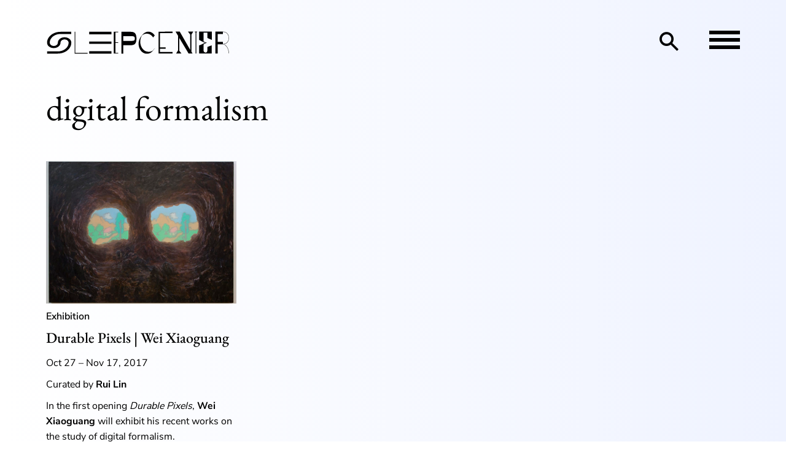

--- FILE ---
content_type: text/html; charset=UTF-8
request_url: https://sleepcenterny.org/tag/digital-formalism/
body_size: 31685
content:
<!doctype html>
<html lang="en-US">
<head>
	<meta charset="UTF-8">
	<meta name="viewport" content="width=device-width, initial-scale=1">
	<meta name="description" content="SLEEPCENTER, is a transnational 501(C)(3) and C.I.C non-profit independent organisation for art and ideas that provide local communities and international audiences with a forum for “Cultural +” dialogue, based in London, New York and Shanghai. " />
    <meta name="keywords" content="art, fine art, SLEEPCENTER, contemporary art, new media, Chinatown, community, New York art space, non-profit, non-for-profit, art organization, art agency, art consult, culture consult, art and culture" />
	<link rel="profile" href="https://gmpg.org/xfn/11">
	<link rel="stylesheet" href="https://sleepcenterny.org/wp-content/themes/s-c/fonts/fonts.css">
	<link rel="stylesheet" href="https://sleepcenterny.org/wp-content/themes/s-c/js/jquery.fancybox.min.css">
	<link rel="stylesheet" href="https://sleepcenterny.org/wp-content/themes/s-c/js/swiper.css">
    	<script src="https://sleepcenterny.org/wp-content/themes/s-c/js/jquery-1.11.0.min.js"></script>

	    <script src='https://sleepcenterny.org/wp-content/themes/s-c/js/jquery-ui.js'></script>
        <script src="https://sleepcenterny.org/wp-content/themes/s-c/js/hc-sticky.js"></script>
        <script src="https://sleepcenterny.org/wp-content/themes/s-c/js/app.js"></script>
        <script src="https://sleepcenterny.org/wp-content/themes/s-c/js/swiper.js"></script>
        <script src="https://sleepcenterny.org/wp-content/themes/s-c/js/jquery.fancybox.min.js"></script>

             <script src="https://sleepcenterny.org/wp-content/themes/s-c/js/ScrollMagic.min.js"></script>
        <script src="https://sleepcenterny.org/wp-content/themes/s-c/js/TweenMax.min.js"></script>
        <script src="https://sleepcenterny.org/wp-content/themes/s-c/js/animation.gsap.min.js"></script>

              <script src="https://sleepcenterny.org/wp-content/themes/s-c/js/wavesurfer.js"></script>
        <script src="https://sleepcenterny.org/wp-content/themes/s-c/js/wavesurfer.cursor.js"></script>
        <script src="https://sleepcenterny.org/wp-content/themes/s-c/js/modernizr.custom.js"></script>

        <script src="https://sleepcenterny.org/wp-content/themes/s-c/js/site.js"></script>

	<title>digital formalism &#8211; SLEEPCENTER</title>
<meta name='robots' content='max-image-preview:large' />
<link rel="alternate" type="application/rss+xml" title="SLEEPCENTER &raquo; Feed" href="https://sleepcenterny.org/feed/" />
<link rel="alternate" type="application/rss+xml" title="SLEEPCENTER &raquo; Comments Feed" href="https://sleepcenterny.org/comments/feed/" />
<link rel="alternate" type="application/rss+xml" title="SLEEPCENTER &raquo; digital formalism Tag Feed" href="https://sleepcenterny.org/tag/digital-formalism/feed/" />
<script type="text/javascript">
/* <![CDATA[ */
window._wpemojiSettings = {"baseUrl":"https:\/\/s.w.org\/images\/core\/emoji\/15.0.3\/72x72\/","ext":".png","svgUrl":"https:\/\/s.w.org\/images\/core\/emoji\/15.0.3\/svg\/","svgExt":".svg","source":{"concatemoji":"https:\/\/sleepcenterny.org\/wp-includes\/js\/wp-emoji-release.min.js?ver=6.5.7"}};
/*! This file is auto-generated */
!function(i,n){var o,s,e;function c(e){try{var t={supportTests:e,timestamp:(new Date).valueOf()};sessionStorage.setItem(o,JSON.stringify(t))}catch(e){}}function p(e,t,n){e.clearRect(0,0,e.canvas.width,e.canvas.height),e.fillText(t,0,0);var t=new Uint32Array(e.getImageData(0,0,e.canvas.width,e.canvas.height).data),r=(e.clearRect(0,0,e.canvas.width,e.canvas.height),e.fillText(n,0,0),new Uint32Array(e.getImageData(0,0,e.canvas.width,e.canvas.height).data));return t.every(function(e,t){return e===r[t]})}function u(e,t,n){switch(t){case"flag":return n(e,"\ud83c\udff3\ufe0f\u200d\u26a7\ufe0f","\ud83c\udff3\ufe0f\u200b\u26a7\ufe0f")?!1:!n(e,"\ud83c\uddfa\ud83c\uddf3","\ud83c\uddfa\u200b\ud83c\uddf3")&&!n(e,"\ud83c\udff4\udb40\udc67\udb40\udc62\udb40\udc65\udb40\udc6e\udb40\udc67\udb40\udc7f","\ud83c\udff4\u200b\udb40\udc67\u200b\udb40\udc62\u200b\udb40\udc65\u200b\udb40\udc6e\u200b\udb40\udc67\u200b\udb40\udc7f");case"emoji":return!n(e,"\ud83d\udc26\u200d\u2b1b","\ud83d\udc26\u200b\u2b1b")}return!1}function f(e,t,n){var r="undefined"!=typeof WorkerGlobalScope&&self instanceof WorkerGlobalScope?new OffscreenCanvas(300,150):i.createElement("canvas"),a=r.getContext("2d",{willReadFrequently:!0}),o=(a.textBaseline="top",a.font="600 32px Arial",{});return e.forEach(function(e){o[e]=t(a,e,n)}),o}function t(e){var t=i.createElement("script");t.src=e,t.defer=!0,i.head.appendChild(t)}"undefined"!=typeof Promise&&(o="wpEmojiSettingsSupports",s=["flag","emoji"],n.supports={everything:!0,everythingExceptFlag:!0},e=new Promise(function(e){i.addEventListener("DOMContentLoaded",e,{once:!0})}),new Promise(function(t){var n=function(){try{var e=JSON.parse(sessionStorage.getItem(o));if("object"==typeof e&&"number"==typeof e.timestamp&&(new Date).valueOf()<e.timestamp+604800&&"object"==typeof e.supportTests)return e.supportTests}catch(e){}return null}();if(!n){if("undefined"!=typeof Worker&&"undefined"!=typeof OffscreenCanvas&&"undefined"!=typeof URL&&URL.createObjectURL&&"undefined"!=typeof Blob)try{var e="postMessage("+f.toString()+"("+[JSON.stringify(s),u.toString(),p.toString()].join(",")+"));",r=new Blob([e],{type:"text/javascript"}),a=new Worker(URL.createObjectURL(r),{name:"wpTestEmojiSupports"});return void(a.onmessage=function(e){c(n=e.data),a.terminate(),t(n)})}catch(e){}c(n=f(s,u,p))}t(n)}).then(function(e){for(var t in e)n.supports[t]=e[t],n.supports.everything=n.supports.everything&&n.supports[t],"flag"!==t&&(n.supports.everythingExceptFlag=n.supports.everythingExceptFlag&&n.supports[t]);n.supports.everythingExceptFlag=n.supports.everythingExceptFlag&&!n.supports.flag,n.DOMReady=!1,n.readyCallback=function(){n.DOMReady=!0}}).then(function(){return e}).then(function(){var e;n.supports.everything||(n.readyCallback(),(e=n.source||{}).concatemoji?t(e.concatemoji):e.wpemoji&&e.twemoji&&(t(e.twemoji),t(e.wpemoji)))}))}((window,document),window._wpemojiSettings);
/* ]]> */
</script>
<style id='wp-emoji-styles-inline-css' type='text/css'>

	img.wp-smiley, img.emoji {
		display: inline !important;
		border: none !important;
		box-shadow: none !important;
		height: 1em !important;
		width: 1em !important;
		margin: 0 0.07em !important;
		vertical-align: -0.1em !important;
		background: none !important;
		padding: 0 !important;
	}
</style>
<link rel='stylesheet' id='wp-block-library-css' href='https://sleepcenterny.org/wp-includes/css/dist/block-library/style.min.css?ver=6.5.7' type='text/css' media='all' />
<link rel='stylesheet' id='wc-block-style-css' href='https://sleepcenterny.org/wp-content/plugins/woocommerce/assets/css/blocks/style.css?ver=3.6.7' type='text/css' media='all' />
<style id='classic-theme-styles-inline-css' type='text/css'>
/*! This file is auto-generated */
.wp-block-button__link{color:#fff;background-color:#32373c;border-radius:9999px;box-shadow:none;text-decoration:none;padding:calc(.667em + 2px) calc(1.333em + 2px);font-size:1.125em}.wp-block-file__button{background:#32373c;color:#fff;text-decoration:none}
</style>
<style id='global-styles-inline-css' type='text/css'>
body{--wp--preset--color--black: #000000;--wp--preset--color--cyan-bluish-gray: #abb8c3;--wp--preset--color--white: #ffffff;--wp--preset--color--pale-pink: #f78da7;--wp--preset--color--vivid-red: #cf2e2e;--wp--preset--color--luminous-vivid-orange: #ff6900;--wp--preset--color--luminous-vivid-amber: #fcb900;--wp--preset--color--light-green-cyan: #7bdcb5;--wp--preset--color--vivid-green-cyan: #00d084;--wp--preset--color--pale-cyan-blue: #8ed1fc;--wp--preset--color--vivid-cyan-blue: #0693e3;--wp--preset--color--vivid-purple: #9b51e0;--wp--preset--gradient--vivid-cyan-blue-to-vivid-purple: linear-gradient(135deg,rgba(6,147,227,1) 0%,rgb(155,81,224) 100%);--wp--preset--gradient--light-green-cyan-to-vivid-green-cyan: linear-gradient(135deg,rgb(122,220,180) 0%,rgb(0,208,130) 100%);--wp--preset--gradient--luminous-vivid-amber-to-luminous-vivid-orange: linear-gradient(135deg,rgba(252,185,0,1) 0%,rgba(255,105,0,1) 100%);--wp--preset--gradient--luminous-vivid-orange-to-vivid-red: linear-gradient(135deg,rgba(255,105,0,1) 0%,rgb(207,46,46) 100%);--wp--preset--gradient--very-light-gray-to-cyan-bluish-gray: linear-gradient(135deg,rgb(238,238,238) 0%,rgb(169,184,195) 100%);--wp--preset--gradient--cool-to-warm-spectrum: linear-gradient(135deg,rgb(74,234,220) 0%,rgb(151,120,209) 20%,rgb(207,42,186) 40%,rgb(238,44,130) 60%,rgb(251,105,98) 80%,rgb(254,248,76) 100%);--wp--preset--gradient--blush-light-purple: linear-gradient(135deg,rgb(255,206,236) 0%,rgb(152,150,240) 100%);--wp--preset--gradient--blush-bordeaux: linear-gradient(135deg,rgb(254,205,165) 0%,rgb(254,45,45) 50%,rgb(107,0,62) 100%);--wp--preset--gradient--luminous-dusk: linear-gradient(135deg,rgb(255,203,112) 0%,rgb(199,81,192) 50%,rgb(65,88,208) 100%);--wp--preset--gradient--pale-ocean: linear-gradient(135deg,rgb(255,245,203) 0%,rgb(182,227,212) 50%,rgb(51,167,181) 100%);--wp--preset--gradient--electric-grass: linear-gradient(135deg,rgb(202,248,128) 0%,rgb(113,206,126) 100%);--wp--preset--gradient--midnight: linear-gradient(135deg,rgb(2,3,129) 0%,rgb(40,116,252) 100%);--wp--preset--font-size--small: 13px;--wp--preset--font-size--medium: 20px;--wp--preset--font-size--large: 36px;--wp--preset--font-size--x-large: 42px;--wp--preset--spacing--20: 0.44rem;--wp--preset--spacing--30: 0.67rem;--wp--preset--spacing--40: 1rem;--wp--preset--spacing--50: 1.5rem;--wp--preset--spacing--60: 2.25rem;--wp--preset--spacing--70: 3.38rem;--wp--preset--spacing--80: 5.06rem;--wp--preset--shadow--natural: 6px 6px 9px rgba(0, 0, 0, 0.2);--wp--preset--shadow--deep: 12px 12px 50px rgba(0, 0, 0, 0.4);--wp--preset--shadow--sharp: 6px 6px 0px rgba(0, 0, 0, 0.2);--wp--preset--shadow--outlined: 6px 6px 0px -3px rgba(255, 255, 255, 1), 6px 6px rgba(0, 0, 0, 1);--wp--preset--shadow--crisp: 6px 6px 0px rgba(0, 0, 0, 1);}:where(.is-layout-flex){gap: 0.5em;}:where(.is-layout-grid){gap: 0.5em;}body .is-layout-flex{display: flex;}body .is-layout-flex{flex-wrap: wrap;align-items: center;}body .is-layout-flex > *{margin: 0;}body .is-layout-grid{display: grid;}body .is-layout-grid > *{margin: 0;}:where(.wp-block-columns.is-layout-flex){gap: 2em;}:where(.wp-block-columns.is-layout-grid){gap: 2em;}:where(.wp-block-post-template.is-layout-flex){gap: 1.25em;}:where(.wp-block-post-template.is-layout-grid){gap: 1.25em;}.has-black-color{color: var(--wp--preset--color--black) !important;}.has-cyan-bluish-gray-color{color: var(--wp--preset--color--cyan-bluish-gray) !important;}.has-white-color{color: var(--wp--preset--color--white) !important;}.has-pale-pink-color{color: var(--wp--preset--color--pale-pink) !important;}.has-vivid-red-color{color: var(--wp--preset--color--vivid-red) !important;}.has-luminous-vivid-orange-color{color: var(--wp--preset--color--luminous-vivid-orange) !important;}.has-luminous-vivid-amber-color{color: var(--wp--preset--color--luminous-vivid-amber) !important;}.has-light-green-cyan-color{color: var(--wp--preset--color--light-green-cyan) !important;}.has-vivid-green-cyan-color{color: var(--wp--preset--color--vivid-green-cyan) !important;}.has-pale-cyan-blue-color{color: var(--wp--preset--color--pale-cyan-blue) !important;}.has-vivid-cyan-blue-color{color: var(--wp--preset--color--vivid-cyan-blue) !important;}.has-vivid-purple-color{color: var(--wp--preset--color--vivid-purple) !important;}.has-black-background-color{background-color: var(--wp--preset--color--black) !important;}.has-cyan-bluish-gray-background-color{background-color: var(--wp--preset--color--cyan-bluish-gray) !important;}.has-white-background-color{background-color: var(--wp--preset--color--white) !important;}.has-pale-pink-background-color{background-color: var(--wp--preset--color--pale-pink) !important;}.has-vivid-red-background-color{background-color: var(--wp--preset--color--vivid-red) !important;}.has-luminous-vivid-orange-background-color{background-color: var(--wp--preset--color--luminous-vivid-orange) !important;}.has-luminous-vivid-amber-background-color{background-color: var(--wp--preset--color--luminous-vivid-amber) !important;}.has-light-green-cyan-background-color{background-color: var(--wp--preset--color--light-green-cyan) !important;}.has-vivid-green-cyan-background-color{background-color: var(--wp--preset--color--vivid-green-cyan) !important;}.has-pale-cyan-blue-background-color{background-color: var(--wp--preset--color--pale-cyan-blue) !important;}.has-vivid-cyan-blue-background-color{background-color: var(--wp--preset--color--vivid-cyan-blue) !important;}.has-vivid-purple-background-color{background-color: var(--wp--preset--color--vivid-purple) !important;}.has-black-border-color{border-color: var(--wp--preset--color--black) !important;}.has-cyan-bluish-gray-border-color{border-color: var(--wp--preset--color--cyan-bluish-gray) !important;}.has-white-border-color{border-color: var(--wp--preset--color--white) !important;}.has-pale-pink-border-color{border-color: var(--wp--preset--color--pale-pink) !important;}.has-vivid-red-border-color{border-color: var(--wp--preset--color--vivid-red) !important;}.has-luminous-vivid-orange-border-color{border-color: var(--wp--preset--color--luminous-vivid-orange) !important;}.has-luminous-vivid-amber-border-color{border-color: var(--wp--preset--color--luminous-vivid-amber) !important;}.has-light-green-cyan-border-color{border-color: var(--wp--preset--color--light-green-cyan) !important;}.has-vivid-green-cyan-border-color{border-color: var(--wp--preset--color--vivid-green-cyan) !important;}.has-pale-cyan-blue-border-color{border-color: var(--wp--preset--color--pale-cyan-blue) !important;}.has-vivid-cyan-blue-border-color{border-color: var(--wp--preset--color--vivid-cyan-blue) !important;}.has-vivid-purple-border-color{border-color: var(--wp--preset--color--vivid-purple) !important;}.has-vivid-cyan-blue-to-vivid-purple-gradient-background{background: var(--wp--preset--gradient--vivid-cyan-blue-to-vivid-purple) !important;}.has-light-green-cyan-to-vivid-green-cyan-gradient-background{background: var(--wp--preset--gradient--light-green-cyan-to-vivid-green-cyan) !important;}.has-luminous-vivid-amber-to-luminous-vivid-orange-gradient-background{background: var(--wp--preset--gradient--luminous-vivid-amber-to-luminous-vivid-orange) !important;}.has-luminous-vivid-orange-to-vivid-red-gradient-background{background: var(--wp--preset--gradient--luminous-vivid-orange-to-vivid-red) !important;}.has-very-light-gray-to-cyan-bluish-gray-gradient-background{background: var(--wp--preset--gradient--very-light-gray-to-cyan-bluish-gray) !important;}.has-cool-to-warm-spectrum-gradient-background{background: var(--wp--preset--gradient--cool-to-warm-spectrum) !important;}.has-blush-light-purple-gradient-background{background: var(--wp--preset--gradient--blush-light-purple) !important;}.has-blush-bordeaux-gradient-background{background: var(--wp--preset--gradient--blush-bordeaux) !important;}.has-luminous-dusk-gradient-background{background: var(--wp--preset--gradient--luminous-dusk) !important;}.has-pale-ocean-gradient-background{background: var(--wp--preset--gradient--pale-ocean) !important;}.has-electric-grass-gradient-background{background: var(--wp--preset--gradient--electric-grass) !important;}.has-midnight-gradient-background{background: var(--wp--preset--gradient--midnight) !important;}.has-small-font-size{font-size: var(--wp--preset--font-size--small) !important;}.has-medium-font-size{font-size: var(--wp--preset--font-size--medium) !important;}.has-large-font-size{font-size: var(--wp--preset--font-size--large) !important;}.has-x-large-font-size{font-size: var(--wp--preset--font-size--x-large) !important;}
.wp-block-navigation a:where(:not(.wp-element-button)){color: inherit;}
:where(.wp-block-post-template.is-layout-flex){gap: 1.25em;}:where(.wp-block-post-template.is-layout-grid){gap: 1.25em;}
:where(.wp-block-columns.is-layout-flex){gap: 2em;}:where(.wp-block-columns.is-layout-grid){gap: 2em;}
.wp-block-pullquote{font-size: 1.5em;line-height: 1.6;}
</style>
<link rel='stylesheet' id='bodhi-svgs-attachment-css' href='https://sleepcenterny.org/wp-content/plugins/svg-support/css/svgs-attachment.css?ver=6.5.7' type='text/css' media='all' />
<link rel='stylesheet' id='woocommerce-layout-css' href='https://sleepcenterny.org/wp-content/plugins/woocommerce/assets/css/woocommerce-layout.css?ver=3.6.7' type='text/css' media='all' />
<link rel='stylesheet' id='woocommerce-smallscreen-css' href='https://sleepcenterny.org/wp-content/plugins/woocommerce/assets/css/woocommerce-smallscreen.css?ver=3.6.7' type='text/css' media='only screen and (max-width: 768px)' />
<link rel='stylesheet' id='woocommerce-general-css' href='https://sleepcenterny.org/wp-content/plugins/woocommerce/assets/css/woocommerce.css?ver=3.6.7' type='text/css' media='all' />
<style id='woocommerce-inline-inline-css' type='text/css'>
.woocommerce form .form-row .required { visibility: visible; }
</style>
<link rel='stylesheet' id='sc-style-css' href='https://sleepcenterny.org/wp-content/themes/s-c/style.css?ver=6.5.7' type='text/css' media='all' />
<link rel="https://api.w.org/" href="https://sleepcenterny.org/wp-json/" /><link rel="alternate" type="application/json" href="https://sleepcenterny.org/wp-json/wp/v2/tags/430" /><link rel="EditURI" type="application/rsd+xml" title="RSD" href="https://sleepcenterny.org/xmlrpc.php?rsd" />
<meta name="generator" content="WordPress 6.5.7" />
<meta name="generator" content="WooCommerce 3.6.7" />
<!-- horizontal lines -->
		<style>
			.lay-hr{
				height:1px;
				background-color:#000000;
			}
		</style><!-- Thank you for using LayGridder 1.1.7 --><style id="lg-shared-css">.lg-100vh, .lg-100vh .lg-row-inner, .lg-100vh .lg-column-wrap{
				min-height: 100vh;
			}
			.lg-column-wrap {
				display: -webkit-flex;
				display: -ms-flexbox;
				display: flex;
			}
			.lg-align-middle {
				-webkit-align-self: center;
				-ms-flex-item-align: center;
				align-self: center;
				position: relative; }

			.lg-align-top {
				-webkit-align-self: flex-start;
				-ms-flex-item-align: start;
				align-self: flex-start; }

			.lg-align-bottom {
				-webkit-align-self: flex-end;
	      		-ms-flex-item-align: end;
				align-self: flex-end; }

			.lg-100vh .lg-col.lg-absolute-position {
			    position: absolute !important;
			    margin-left: 0 !important;
			    z-index: 1;
			}@media (max-width: 700px){
        	.lg-desktop-grid .lg-col {
        		width: 100%;
        		transform: none!important;
        		-webkit-transform: none!important;
        	}
        	.lg-desktop-grid .lg-row.lg-one-col-row.lg-100vh .lg-col.lg-align-middle {
        		-webkit-align-self: center;
    		    -ms-flex-item-align: center;
		        align-self: center;
        		position: relative;
        		margin-bottom: 0;
        	}
        	.lg-desktop-grid .lg-row.lg-one-col-row.lg-100vh .lg-col.lg-align-top {
				-webkit-align-self: flex-start;
				-ms-flex-item-align: start;
				align-self: flex-start; 
			}
        	.lg-desktop-grid .lg-row.lg-one-col-row.lg-100vh .lg-col.lg-align-bottom {
				-webkit-align-self: flex-end;
	      		-ms-flex-item-align: end;
				align-self: flex-end; 
			}
        	.lg-desktop-grid .lg-row.lg-one-col-row.lg-100vh .lg-column-wrap{
        		display: -webkit-flex;
        		display: -ms-flexbox;
        		display: flex;
        	}
        	.lg-desktop-grid.lg-grid{
			padding-top:0px;
			padding-bottom:0vw;
		}
		.lg-desktop-grid .lg-row{
			padding-left:15px;
			padding-right:15px;
		}
		.lg-desktop-grid .lg-col{
			margin-bottom:5vw;
		}
        	.lg-desktop-grid .lg-row:last-child .lg-col:last-child{
        		margin-bottom: 0;
        	}
        }</style><!-- webfonts -->
		<style type="text/css"></style><!-- default text format "Default" -->
 		 		<style>
 			 		.lg-textformat-parent > *, ._Default{
 			 			font-family:'Nunito Sans', 'Noto Serif SC',sans-serif;color:#000000;letter-spacing:0em;font-weight:400;text-align:left;text-indent:0em;padding: 0;text-transform:none;font-style:normal;text-decoration: none;line-height:1.6;
					  }
					  ._Default_nocolor_nomargin{
						font-family:'Nunito Sans', 'Noto Serif SC',sans-serif;letter-spacing:0em;font-weight:400;text-align:left;text-indent:0em;padding: 0;text-transform:none;font-style:normal;text-decoration: none;line-height:1.6;
					  }.lg-textformat-parent > *, ._Default{
			 			font-family:'Nunito Sans', 'Noto Serif SC',sans-serif;color:#000000;letter-spacing:0em;font-weight:400;text-align:left;text-indent:0em;padding: 0;text-transform:none;font-style:normal;text-decoration: none;line-height:1.6;
			 		}
			 		.lg-textformat-parent > *:last-child, ._Default:last-child{
			 			margin-bottom: 0;
					}
					._Default_nocolor_nomargin{
						font-family:'Nunito Sans', 'Noto Serif SC',sans-serif;letter-spacing:0em;font-weight:400;text-align:left;text-indent:0em;padding: 0;text-transform:none;font-style:normal;text-decoration: none;line-height:1.6;
					}
		 			@media (min-width: 701px){
		 				.lg-textformat-parent > *, ._Default{
		 					font-size:18px;margin:0px 0 20px 0;
		 				}
		 				.lg-textformat-parent > *:last-child, ._Default:last-child{
		 					margin-bottom: 0;
						}
						._Default_nocolor_nomargin{
							font-size:18px;
						}
			 		}
			 		@media (max-width: 700px){
			 			.lg-textformat-parent > *, ._Default{
			 				font-size:16px;margin:0px 0 20px 0;
			 			}
			 			.lg-textformat-parent > *:last-child, ._Default:last-child{
			 				margin-bottom: 0;
						}
						._Default_nocolor_nomargin{
							font-size:16px;
						}
			 		}</style><!-- custom text formats -->
			<style>
				._Headline{font-family:'EB Garamond', 'Noto Serif SC',sans-serif;color:#000000;letter-spacing:0em;font-weight:400;text-align:left;text-indent:0em;padding: 0;text-transform:none;font-style:normal;text-decoration: none;line-height:1.5;}._Headline_nocolor_nomargin{font-family:'EB Garamond', 'Noto Serif SC',sans-serif;letter-spacing:0em;font-weight:400;text-align:left;text-indent:0em;padding: 0;text-transform:none;font-style:normal;text-decoration: none;line-height:1.5;}@media (min-width: 701px){._Headline{font-size:24px;margin:0px 0 20px 0;}
	 			    	._Headline:last-child{
	 			    		margin-bottom: 0;
						}
						._Headline_nocolor_nomargin{font-size:24px;}
	 			    }@media (max-width: 700px){._Headline{font-size:16px;margin:0px 0 20px 0;}
	 			    	._Headline:last-child{
	 			    		margin-bottom: 0;
						}
	 			    	._Headline_nocolor_nomargin{font-size:16px;}
	 			    }
			</style>	<noscript><style>.woocommerce-product-gallery{ opacity: 1 !important; }</style></noscript>
	<link rel="icon" href="https://sleepcenterny.org/wp-content/uploads/2024/11/cropped-展陈2Artboard-1-1-32x32.png" sizes="32x32" />
<link rel="icon" href="https://sleepcenterny.org/wp-content/uploads/2024/11/cropped-展陈2Artboard-1-1-192x192.png" sizes="192x192" />
<link rel="apple-touch-icon" href="https://sleepcenterny.org/wp-content/uploads/2024/11/cropped-展陈2Artboard-1-1-180x180.png" />
<meta name="msapplication-TileImage" content="https://sleepcenterny.org/wp-content/uploads/2024/11/cropped-展陈2Artboard-1-1-270x270.png" />
	    <link rel="stylesheet" href="https://sleepcenterny.org/wp-content/themes/s-c/screen.css">
</head>

<body class="archive tag tag-digital-formalism tag-430 wp-custom-logo load woocommerce-no-js hfeed">

  
<div id="page" class="site">
      <div id="phone-cover">

      <a href="https://sleepcenterny.org/">
       <div class="mask"></div>
                       <svg version="1.1" id="图层_1" xmlns="http://www.w3.org/2000/svg" xmlns:xlink="http://www.w3.org/1999/xlink" x="0px" y="0px" viewBox="0 0 443 445" style="enable-background:new 0 0 443 445;" xml:space="preserve">
       <g>
       	<path d="M436,218.2C433.9,101.4,338.3,7,221,7C102.4,7,6,103.4,6,222c0,1.3,0,2.5,0,3.8C8.1,342.6,103.7,437,221,437
       		c118.6,0,215-96.4,215-215C436,220.7,436,219.5,436,218.2z M221,20c63.6,0,120.4,29.6,157.5,75.7c-16.3-12.5-34.5-19.2-53.2-19.2
       		c-33.4,0-59.8,11-78.6,32.6c-21.3,24.5-32.1,62.5-32.1,112.9c0,47.1-9.7,82.2-28.9,104.3c-16.2,18.7-39.4,28.2-68.8,28.2
       		c-25.1,0-49.4-14.5-68.4-40.7c-18-24.8-28.5-56.8-29.2-88.3c0-1.2,0-2.3,0-3.5C19,110.6,109.6,20,221,20z M221,424
       		c-63.6,0-120.4-29.6-157.5-75.7c16.3,12.5,34.5,19.2,53.2,19.2c33.4,0,59.8-11,78.6-32.6c21.3-24.5,32.1-62.5,32.1-112.9
       		c0-47.1,9.7-82.2,28.9-104.3c16.2-18.7,39.4-28.2,68.8-28.2c25.1,0,49.4,14.5,68.4,40.7c18,24.8,28.5,56.8,29.2,88.3
       		c0,1.2,0,2.3,0,3.5C423,333.4,332.4,424,221,424z"></path>
       </g>
       </svg>
       </a>
      </div>
      <header id="phone-header">
      <ul>

      <li class="phone-search"><span class="icon-search3"></span></li>
      <li class="phone-tag"><span class="icon-tags1"></span></li>
      <li class="phone-contact"><span class="icon-mail-envelope-open"></span></li>
      <li class="phone-menu color-bg"><span class="icon-menu"></span></li>
      </ul>

       <div class="phone-search-from">
         <form role="search" method="get" id="searchform" action="https://sleepcenterny.org/"><input name="s" type="text" class="search-input color" placeholder="SEARCH"></form>
        </div>

        <div class="phone-menu-nav menu-nav">
        <ul id="primary-menu" class="menu"><li id="menu-item-18" class="menu-item menu-item-type-post_type menu-item-object-page menu-item-18"><a href="https://sleepcenterny.org/space-service/">Space Service</a></li>
<li id="menu-item-23" class="menu-item menu-item-type-taxonomy menu-item-object-category menu-item-23"><a href="https://sleepcenterny.org/category/exhibition/">Exhibition</a></li>
<li id="menu-item-22" class="menu-item menu-item-type-taxonomy menu-item-object-category menu-item-22"><a href="https://sleepcenterny.org/category/event/">Event</a></li>
<li id="menu-item-21" class="menu-item menu-item-type-taxonomy menu-item-object-category menu-item-21"><a href="https://sleepcenterny.org/category/education/">Education</a></li>
<li id="menu-item-30" class="menu-item menu-item-type-post_type menu-item-object-page menu-item-30"><a href="https://sleepcenterny.org/sccs/">SCCreativeService</a></li>
<li id="menu-item-24" class="menu-item menu-item-type-taxonomy menu-item-object-category menu-item-24"><a href="https://sleepcenterny.org/category/press/">Press</a></li>
<li id="menu-item-16" class="menu-item menu-item-type-post_type menu-item-object-page menu-item-has-children menu-item-16"><a href="https://sleepcenterny.org/about/">About</a>
<ul class="sub-menu">
	<li id="menu-item-978" class="menu-item menu-item-type-post_type menu-item-object-page menu-item-978"><a href="https://sleepcenterny.org/visit/">> Visit</a></li>
</ul>
</li>
<li id="menu-item-44" class="menu-item menu-item-type-post_type menu-item-object-page menu-item-44"><a href="https://sleepcenterny.org/shop/">Shop</a></li>
</ul>        </div>

        <div class="phone-tag-cloud">
        <a href="https://sleepcenterny.org/tag/2018-new-year/" class="tag-cloud-link tag-link-356 tag-link-position-1" style="font-size: 16px;" aria-label="2018 new year (1 item)">2018 new year</a>
<a href="https://sleepcenterny.org/tag/2019/" class="tag-cloud-link tag-link-28 tag-link-position-2" style="font-size: 16px;" aria-label="2019 (1 item)">2019</a>
<a href="https://sleepcenterny.org/tag/4716%e4%b8%aa%e4%b8%ad%e5%9b%bd%e6%96%b0%e5%b9%b4/" class="tag-cloud-link tag-link-345 tag-link-position-3" style="font-size: 16px;" aria-label="4716个中国新年 (1 item)">4716个中国新年</a>
<a href="https://sleepcenterny.org/tag/a-pureapparat-us/" class="tag-cloud-link tag-link-351 tag-link-position-4" style="font-size: 16px;" aria-label="a.pureapparat.us (1 item)">a.pureapparat.us</a>
<a href="https://sleepcenterny.org/tag/aaron-krach/" class="tag-cloud-link tag-link-508 tag-link-position-5" style="font-size: 16px;" aria-label="Aaron Krach (1 item)">Aaron Krach</a>
<a href="https://sleepcenterny.org/tag/a-cartography-of-fantasia-an-interface-for-post-speculation-landscapes/" class="tag-cloud-link tag-link-543 tag-link-position-6" style="font-size: 16px;" aria-label="A Cartography of Fantasia: An Interface for Post-speculation Landscapes (1 item)">A Cartography of Fantasia: An Interface for Post-speculation Landscapes</a>
<a href="https://sleepcenterny.org/tag/adriana-martinez/" class="tag-cloud-link tag-link-523 tag-link-position-7" style="font-size: 16px;" aria-label="Adriana Martínez (1 item)">Adriana Martínez</a>
<a href="https://sleepcenterny.org/tag/adrian-mangel/" class="tag-cloud-link tag-link-540 tag-link-position-8" style="font-size: 16px;" aria-label="Adrian Mangel (1 item)">Adrian Mangel</a>
<a href="https://sleepcenterny.org/tag/adrien-delestre/" class="tag-cloud-link tag-link-50 tag-link-position-9" style="font-size: 16px;" aria-label="adrien delestre (1 item)">adrien delestre</a>
<a href="https://sleepcenterny.org/tag/aida-miro/" class="tag-cloud-link tag-link-686 tag-link-position-10" style="font-size: 16px;" aria-label="Aida Miro (1 item)">Aida Miro</a>
<a href="https://sleepcenterny.org/tag/aita-sulser/" class="tag-cloud-link tag-link-38 tag-link-position-11" style="font-size: 16px;" aria-label="Aita Sulser (1 item)">Aita Sulser</a>
<a href="https://sleepcenterny.org/tag/alan-warburton/" class="tag-cloud-link tag-link-156 tag-link-position-12" style="font-size: 16px;" aria-label="Alan Warburton (1 item)">Alan Warburton</a>
<a href="https://sleepcenterny.org/tag/alchemist/" class="tag-cloud-link tag-link-512 tag-link-position-13" style="font-size: 16px;" aria-label="Alchemist (1 item)">Alchemist</a>
<a href="https://sleepcenterny.org/tag/alden-copley/" class="tag-cloud-link tag-link-499 tag-link-position-14" style="font-size: 21.454545454545px;" aria-label="Alden Copley (3 items)">Alden Copley</a>
<a href="https://sleepcenterny.org/tag/alex-compton/" class="tag-cloud-link tag-link-605 tag-link-position-15" style="font-size: 16px;" aria-label="Alex Compton (1 item)">Alex Compton</a>
<a href="https://sleepcenterny.org/tag/alex-heine/" class="tag-cloud-link tag-link-187 tag-link-position-16" style="font-size: 16px;" aria-label="Alex Heine (1 item)">Alex Heine</a>
<a href="https://sleepcenterny.org/tag/alfred-hitchcock/" class="tag-cloud-link tag-link-472 tag-link-position-17" style="font-size: 16px;" aria-label="Alfred Hitchcock (1 item)">Alfred Hitchcock</a>
<a href="https://sleepcenterny.org/tag/algorithm-composition/" class="tag-cloud-link tag-link-289 tag-link-position-18" style="font-size: 16px;" aria-label="algorithm composition (1 item)">algorithm composition</a>
<a href="https://sleepcenterny.org/tag/algorithmically-neglected-content/" class="tag-cloud-link tag-link-466 tag-link-position-19" style="font-size: 16px;" aria-label="algorithmically-neglected content (1 item)">algorithmically-neglected content</a>
<a href="https://sleepcenterny.org/tag/amaia-marzabal/" class="tag-cloud-link tag-link-688 tag-link-position-20" style="font-size: 16px;" aria-label="Amaia Marzabal (1 item)">Amaia Marzabal</a>
<a href="https://sleepcenterny.org/tag/ambassadors-of-faust/" class="tag-cloud-link tag-link-429 tag-link-position-21" style="font-size: 16px;" aria-label="Ambassadors of Faust (1 item)">Ambassadors of Faust</a>
<a href="https://sleepcenterny.org/tag/american-artist/" class="tag-cloud-link tag-link-453 tag-link-position-22" style="font-size: 21.454545454545px;" aria-label="American Artist (3 items)">American Artist</a>
<a href="https://sleepcenterny.org/tag/amy-lockhart/" class="tag-cloud-link tag-link-154 tag-link-position-23" style="font-size: 16px;" aria-label="Amy Lockhart (1 item)">Amy Lockhart</a>
<a href="https://sleepcenterny.org/tag/anamorphic-skull/" class="tag-cloud-link tag-link-450 tag-link-position-24" style="font-size: 16px;" aria-label="anamorphic skull (1 item)">anamorphic skull</a>
<a href="https://sleepcenterny.org/tag/anamorphosis/" class="tag-cloud-link tag-link-447 tag-link-position-25" style="font-size: 16px;" aria-label="Anamorphosis (1 item)">Anamorphosis</a>
<a href="https://sleepcenterny.org/tag/andrew-sanford/" class="tag-cloud-link tag-link-670 tag-link-position-26" style="font-size: 16px;" aria-label="Andrew Sanford (1 item)">Andrew Sanford</a>
<a href="https://sleepcenterny.org/tag/andrew-sapala/" class="tag-cloud-link tag-link-200 tag-link-position-27" style="font-size: 16px;" aria-label="Andrew Sapala (1 item)">Andrew Sapala</a>
<a href="https://sleepcenterny.org/tag/animation/" class="tag-cloud-link tag-link-149 tag-link-position-28" style="font-size: 16px;" aria-label="animation (1 item)">animation</a>
<a href="https://sleepcenterny.org/tag/annapurna-kumar/" class="tag-cloud-link tag-link-153 tag-link-position-29" style="font-size: 16px;" aria-label="Annapurna Kumar (1 item)">Annapurna Kumar</a>
<a href="https://sleepcenterny.org/tag/anthony-tk-yung/" class="tag-cloud-link tag-link-42 tag-link-position-30" style="font-size: 16px;" aria-label="Anthony TK Yung (1 item)">Anthony TK Yung</a>
<a href="https://sleepcenterny.org/tag/aojie-lin/" class="tag-cloud-link tag-link-327 tag-link-position-31" style="font-size: 16px;" aria-label="Aojie Lin (1 item)">Aojie Lin</a>
<a href="https://sleepcenterny.org/tag/architect/" class="tag-cloud-link tag-link-638 tag-link-position-32" style="font-size: 23.272727272727px;" aria-label="architect (4 items)">architect</a>
<a href="https://sleepcenterny.org/tag/archive/" class="tag-cloud-link tag-link-262 tag-link-position-33" style="font-size: 16px;" aria-label="archive (1 item)">archive</a>
<a href="https://sleepcenterny.org/tag/archiving-fun/" class="tag-cloud-link tag-link-627 tag-link-position-34" style="font-size: 16px;" aria-label="Archiving fun (1 item)">Archiving fun</a>
<a href="https://sleepcenterny.org/tag/aria-dean/" class="tag-cloud-link tag-link-620 tag-link-position-35" style="font-size: 16px;" aria-label="Aria Dean (1 item)">Aria Dean</a>
<a href="https://sleepcenterny.org/tag/artasiapacific/" class="tag-cloud-link tag-link-480 tag-link-position-36" style="font-size: 19.272727272727px;" aria-label="ArtAsiaPacific (2 items)">ArtAsiaPacific</a>
<a href="https://sleepcenterny.org/tag/art-handler/" class="tag-cloud-link tag-link-62 tag-link-position-37" style="font-size: 16px;" aria-label="art handler (1 item)">art handler</a>
<a href="https://sleepcenterny.org/tag/art-historian/" class="tag-cloud-link tag-link-65 tag-link-position-38" style="font-size: 16px;" aria-label="art historian (1 item)">art historian</a>
<a href="https://sleepcenterny.org/tag/artist-collective/" class="tag-cloud-link tag-link-487 tag-link-position-39" style="font-size: 16px;" aria-label="artist collective (1 item)">artist collective</a>
<a href="https://sleepcenterny.org/tag/artistic-treasures/" class="tag-cloud-link tag-link-264 tag-link-position-40" style="font-size: 16px;" aria-label="artistic treasures (1 item)">artistic treasures</a>
<a href="https://sleepcenterny.org/tag/art-teacher/" class="tag-cloud-link tag-link-412 tag-link-position-41" style="font-size: 16px;" aria-label="art teacher (1 item)">art teacher</a>
<a href="https://sleepcenterny.org/tag/athena-rigas/" class="tag-cloud-link tag-link-198 tag-link-position-42" style="font-size: 16px;" aria-label="Athena Rigas (1 item)">Athena Rigas</a>
<a href="https://sleepcenterny.org/tag/austin-swearengin/" class="tag-cloud-link tag-link-500 tag-link-position-43" style="font-size: 16px;" aria-label="Austin Swearengin (1 item)">Austin Swearengin</a>
<a href="https://sleepcenterny.org/tag/banyi-huang/" class="tag-cloud-link tag-link-143 tag-link-position-44" style="font-size: 16px;" aria-label="Banyi Huang (1 item)">Banyi Huang</a>
<a href="https://sleepcenterny.org/tag/basement-of-everyday-ephemera/" class="tag-cloud-link tag-link-591 tag-link-position-45" style="font-size: 16px;" aria-label="basement of everyday ephemera (1 item)">basement of everyday ephemera</a>
<a href="https://sleepcenterny.org/tag/beijing-club/" class="tag-cloud-link tag-link-538 tag-link-position-46" style="font-size: 16px;" aria-label="Beijing Club (1 item)">Beijing Club</a>
<a href="https://sleepcenterny.org/tag/beyond-the-avatar/" class="tag-cloud-link tag-link-407 tag-link-position-47" style="font-size: 16px;" aria-label="beyond the avatar (1 item)">beyond the avatar</a>
<a href="https://sleepcenterny.org/tag/bing-bin/" class="tag-cloud-link tag-link-165 tag-link-position-48" style="font-size: 21.454545454545px;" aria-label="Bing Bin (3 items)">Bing Bin</a>
<a href="https://sleepcenterny.org/tag/black-autodidacticism/" class="tag-cloud-link tag-link-621 tag-link-position-49" style="font-size: 19.272727272727px;" aria-label="black autodidacticism (2 items)">black autodidacticism</a>
<a href="https://sleepcenterny.org/tag/blake-hiltunen/" class="tag-cloud-link tag-link-213 tag-link-position-50" style="font-size: 23.272727272727px;" aria-label="Blake Hiltunen (4 items)">Blake Hiltunen</a>
<a href="https://sleepcenterny.org/tag/blow-job/" class="tag-cloud-link tag-link-89 tag-link-position-51" style="font-size: 19.272727272727px;" aria-label="Blow Job (2 items)">Blow Job</a>
<a href="https://sleepcenterny.org/tag/bonfire-of-time/" class="tag-cloud-link tag-link-283 tag-link-position-52" style="font-size: 16px;" aria-label="bonfire of time (1 item)">bonfire of time</a>
<a href="https://sleepcenterny.org/tag/book-launch-party/" class="tag-cloud-link tag-link-613 tag-link-position-53" style="font-size: 16px;" aria-label="book launch party (1 item)">book launch party</a>
<a href="https://sleepcenterny.org/tag/boost-to-overcome/" class="tag-cloud-link tag-link-366 tag-link-position-54" style="font-size: 16px;" aria-label="boost to overcome (1 item)">boost to overcome</a>
<a href="https://sleepcenterny.org/tag/breakfast-in-taipei/" class="tag-cloud-link tag-link-333 tag-link-position-55" style="font-size: 16px;" aria-label="breakfast in taipei (1 item)">breakfast in taipei</a>
<a href="https://sleepcenterny.org/tag/bruno-latour/" class="tag-cloud-link tag-link-485 tag-link-position-56" style="font-size: 16px;" aria-label="Bruno Latour (1 item)">Bruno Latour</a>
<a href="https://sleepcenterny.org/tag/buddha-like-people/" class="tag-cloud-link tag-link-358 tag-link-position-57" style="font-size: 16px;" aria-label="buddha-like people (1 item)">buddha-like people</a>
<a href="https://sleepcenterny.org/tag/buddha-machine/" class="tag-cloud-link tag-link-365 tag-link-position-58" style="font-size: 16px;" aria-label="buddha machine (1 item)">buddha machine</a>
<a href="https://sleepcenterny.org/tag/buddhism-chantings-replay-machine/" class="tag-cloud-link tag-link-371 tag-link-position-59" style="font-size: 16px;" aria-label="buddhism chantings replay machine (1 item)">buddhism chantings replay machine</a>
<a href="https://sleepcenterny.org/tag/bai-ma-tou/" class="tag-cloud-link tag-link-495 tag-link-position-60" style="font-size: 16px;" aria-label="bài mã tóu (1 item)">bài mã tóu</a>
<a href="https://sleepcenterny.org/tag/bai-ma-tou-%e6%8b%9c%e7%a2%bc%e9%a0%ad/" class="tag-cloud-link tag-link-549 tag-link-position-61" style="font-size: 16px;" aria-label="bài mǎ tou 拜碼頭 (1 item)">bài mǎ tou 拜碼頭</a>
<a href="https://sleepcenterny.org/tag/cai-guojie/" class="tag-cloud-link tag-link-673 tag-link-position-62" style="font-size: 16px;" aria-label="Cai Guojie (1 item)">Cai Guojie</a>
<a href="https://sleepcenterny.org/tag/cali-kurlan/" class="tag-cloud-link tag-link-190 tag-link-position-63" style="font-size: 16px;" aria-label="Cali Kurlan (1 item)">Cali Kurlan</a>
<a href="https://sleepcenterny.org/tag/canton-gallery/" class="tag-cloud-link tag-link-483 tag-link-position-64" style="font-size: 16px;" aria-label="Canton Gallery (1 item)">Canton Gallery</a>
<a href="https://sleepcenterny.org/tag/cao-shu/" class="tag-cloud-link tag-link-166 tag-link-position-65" style="font-size: 21.454545454545px;" aria-label="Cao Shu (3 items)">Cao Shu</a>
<a href="https://sleepcenterny.org/tag/cao-zilin/" class="tag-cloud-link tag-link-167 tag-link-position-66" style="font-size: 21.454545454545px;" aria-label="Cao Zilin (3 items)">Cao Zilin</a>
<a href="https://sleepcenterny.org/tag/carry-on-to-go-buddhist-practice/" class="tag-cloud-link tag-link-373 tag-link-position-67" style="font-size: 16px;" aria-label="carry-on/to-go buddhist practice (1 item)">carry-on/to-go buddhist practice</a>
<a href="https://sleepcenterny.org/tag/cartography-of-fantasia/" class="tag-cloud-link tag-link-601 tag-link-position-68" style="font-size: 16px;" aria-label="Cartography Of Fantasia (1 item)">Cartography Of Fantasia</a>
<a href="https://sleepcenterny.org/tag/cat/" class="tag-cloud-link tag-link-54 tag-link-position-69" style="font-size: 16px;" aria-label="cat (1 item)">cat</a>
<a href="https://sleepcenterny.org/tag/cave/" class="tag-cloud-link tag-link-449 tag-link-position-70" style="font-size: 16px;" aria-label="cave (1 item)">cave</a>
<a href="https://sleepcenterny.org/tag/china-economy/" class="tag-cloud-link tag-link-309 tag-link-position-71" style="font-size: 16px;" aria-label="China economy (1 item)">China economy</a>
<a href="https://sleepcenterny.org/tag/chinese-animal-idioms/" class="tag-cloud-link tag-link-578 tag-link-position-72" style="font-size: 16px;" aria-label="Chinese Animal Idioms (1 item)">Chinese Animal Idioms</a>
<a href="https://sleepcenterny.org/tag/chinese-folk-religious-site-in-nyc/" class="tag-cloud-link tag-link-552 tag-link-position-73" style="font-size: 16px;" aria-label="Chinese folk religious site in NYC (1 item)">Chinese folk religious site in NYC</a>
<a href="https://sleepcenterny.org/tag/chinese-ideological-adaption-of-karl-marx/" class="tag-cloud-link tag-link-631 tag-link-position-74" style="font-size: 16px;" aria-label="Chinese ideological adaption of Karl Marx (1 item)">Chinese ideological adaption of Karl Marx</a>
<a href="https://sleepcenterny.org/tag/chinese-psychic-twin/" class="tag-cloud-link tag-link-575 tag-link-position-75" style="font-size: 19.272727272727px;" aria-label="Chinese psychic twin (2 items)">Chinese psychic twin</a>
<a href="https://sleepcenterny.org/tag/christine-love/" class="tag-cloud-link tag-link-92 tag-link-position-76" style="font-size: 19.272727272727px;" aria-label="Christine Love (2 items)">Christine Love</a>
<a href="https://sleepcenterny.org/tag/clapback/" class="tag-cloud-link tag-link-211 tag-link-position-77" style="font-size: 26.909090909091px;" aria-label="Clapback (7 items)">Clapback</a>
<a href="https://sleepcenterny.org/tag/cobo-social/" class="tag-cloud-link tag-link-268 tag-link-position-78" style="font-size: 16px;" aria-label="CoBo Social (1 item)">CoBo Social</a>
<a href="https://sleepcenterny.org/tag/collaborative/" class="tag-cloud-link tag-link-257 tag-link-position-79" style="font-size: 16px;" aria-label="collaborative (1 item)">collaborative</a>
<a href="https://sleepcenterny.org/tag/communal-identity/" class="tag-cloud-link tag-link-641 tag-link-position-80" style="font-size: 23.272727272727px;" aria-label="communal identity (4 items)">communal identity</a>
<a href="https://sleepcenterny.org/tag/conditions-of-representations/" class="tag-cloud-link tag-link-459 tag-link-position-81" style="font-size: 16px;" aria-label="conditions of representations (1 item)">conditions of representations</a>
<a href="https://sleepcenterny.org/tag/contemporary-abstraction/" class="tag-cloud-link tag-link-434 tag-link-position-82" style="font-size: 16px;" aria-label="contemporary abstraction (1 item)">contemporary abstraction</a>
<a href="https://sleepcenterny.org/tag/coronavirus-pandemic/" class="tag-cloud-link tag-link-676 tag-link-position-83" style="font-size: 16px;" aria-label="coronavirus pandemic (1 item)">coronavirus pandemic</a>
<a href="https://sleepcenterny.org/tag/cui-shaohan/" class="tag-cloud-link tag-link-168 tag-link-position-84" style="font-size: 21.454545454545px;" aria-label="Cui Shaohan (3 items)">Cui Shaohan</a>
<a href="https://sleepcenterny.org/tag/cultural-relic/" class="tag-cloud-link tag-link-265 tag-link-position-85" style="font-size: 16px;" aria-label="cultural relic (1 item)">cultural relic</a>
<a href="https://sleepcenterny.org/tag/curator/" class="tag-cloud-link tag-link-66 tag-link-position-86" style="font-size: 16px;" aria-label="curator (1 item)">curator</a>
<a href="https://sleepcenterny.org/tag/damien-zhang/" class="tag-cloud-link tag-link-77 tag-link-position-87" style="font-size: 16px;" aria-label="Damien Zhang (1 item)">Damien Zhang</a>
<a href="https://sleepcenterny.org/tag/dance/" class="tag-cloud-link tag-link-51 tag-link-position-88" style="font-size: 16px;" aria-label="dance (1 item)">dance</a>
<a href="https://sleepcenterny.org/tag/daniel-cerrejon/" class="tag-cloud-link tag-link-545 tag-link-position-89" style="font-size: 16px;" aria-label="Daniel Cerrejón (1 item)">Daniel Cerrejón</a>
<a href="https://sleepcenterny.org/tag/danish-arts-foundation/" class="tag-cloud-link tag-link-541 tag-link-position-90" style="font-size: 16px;" aria-label="Danish Arts Foundation (1 item)">Danish Arts Foundation</a>
<a href="https://sleepcenterny.org/tag/darshana-javemanne/" class="tag-cloud-link tag-link-164 tag-link-position-91" style="font-size: 19.272727272727px;" aria-label="Darshana Javemanne (2 items)">Darshana Javemanne</a>
<a href="https://sleepcenterny.org/tag/david-hu/" class="tag-cloud-link tag-link-671 tag-link-position-92" style="font-size: 16px;" aria-label="David Hu (1 item)">David Hu</a>
<a href="https://sleepcenterny.org/tag/david-lawson/" class="tag-cloud-link tag-link-669 tag-link-position-93" style="font-size: 16px;" aria-label="David Lawson (1 item)">David Lawson</a>
<a href="https://sleepcenterny.org/tag/dentist/" class="tag-cloud-link tag-link-511 tag-link-position-94" style="font-size: 16px;" aria-label="Dentist (1 item)">Dentist</a>
<a href="https://sleepcenterny.org/tag/design/" class="tag-cloud-link tag-link-224 tag-link-position-95" style="font-size: 16px;" aria-label="design (1 item)">design</a>
<a href="https://sleepcenterny.org/tag/diagram-of-24-dogs/" class="tag-cloud-link tag-link-348 tag-link-position-96" style="font-size: 16px;" aria-label="diagram of 24 dogs (1 item)">diagram of 24 dogs</a>
<a href="https://sleepcenterny.org/tag/digital-formalism/" class="tag-cloud-link tag-link-430 tag-link-position-97" style="font-size: 16px;" aria-label="digital formalism (1 item)">digital formalism</a>
<a href="https://sleepcenterny.org/tag/digital-life/" class="tag-cloud-link tag-link-410 tag-link-position-98" style="font-size: 16px;" aria-label="digital life (1 item)">digital life</a>
<a href="https://sleepcenterny.org/tag/digital-object/" class="tag-cloud-link tag-link-409 tag-link-position-99" style="font-size: 16px;" aria-label="digital object (1 item)">digital object</a>
<a href="https://sleepcenterny.org/tag/dignity/" class="tag-cloud-link tag-link-341 tag-link-position-100" style="font-size: 16px;" aria-label="dignity (1 item)">dignity</a>
<a href="https://sleepcenterny.org/tag/displacement/" class="tag-cloud-link tag-link-677 tag-link-position-101" style="font-size: 16px;" aria-label="displacement (1 item)">displacement</a>
<a href="https://sleepcenterny.org/tag/distorted-projection/" class="tag-cloud-link tag-link-448 tag-link-position-102" style="font-size: 16px;" aria-label="distorted projection (1 item)">distorted projection</a>
<a href="https://sleepcenterny.org/tag/divinatory-cards/" class="tag-cloud-link tag-link-580 tag-link-position-103" style="font-size: 16px;" aria-label="Divinatory Cards (1 item)">Divinatory Cards</a>
<a href="https://sleepcenterny.org/tag/dog-shit/" class="tag-cloud-link tag-link-298 tag-link-position-104" style="font-size: 16px;" aria-label="dog-shit (1 item)">dog-shit</a>
<a href="https://sleepcenterny.org/tag/dont-panic/" class="tag-cloud-link tag-link-368 tag-link-position-105" style="font-size: 16px;" aria-label="don&#039;t panic (1 item)">don&#039;t panic</a>
<a href="https://sleepcenterny.org/tag/don-porcaro/" class="tag-cloud-link tag-link-206 tag-link-position-106" style="font-size: 23.272727272727px;" aria-label="Don Porcaro (4 items)">Don Porcaro</a>
<a href="https://sleepcenterny.org/tag/dr-johann-georg-faust/" class="tag-cloud-link tag-link-444 tag-link-position-107" style="font-size: 16px;" aria-label="Dr. Johann Georg Faust (1 item)">Dr. Johann Georg Faust</a>
<a href="https://sleepcenterny.org/tag/durable-pixels/" class="tag-cloud-link tag-link-426 tag-link-position-108" style="font-size: 23.272727272727px;" aria-label="Durable Pixels (4 items)">Durable Pixels</a>
<a href="https://sleepcenterny.org/tag/early-computing-technology/" class="tag-cloud-link tag-link-460 tag-link-position-109" style="font-size: 16px;" aria-label="early computing technology (1 item)">early computing technology</a>
<a href="https://sleepcenterny.org/tag/eat-healthier/" class="tag-cloud-link tag-link-297 tag-link-position-110" style="font-size: 16px;" aria-label="eat healthier (1 item)">eat healthier</a>
<a href="https://sleepcenterny.org/tag/edge-of-frame/" class="tag-cloud-link tag-link-146 tag-link-position-111" style="font-size: 19.272727272727px;" aria-label="Edge of Frame (2 items)">Edge of Frame</a>
<a href="https://sleepcenterny.org/tag/education/" class="tag-cloud-link tag-link-493 tag-link-position-112" style="font-size: 16px;" aria-label="education (1 item)">education</a>
<a href="https://sleepcenterny.org/tag/edwin-rostron/" class="tag-cloud-link tag-link-148 tag-link-position-113" style="font-size: 19.272727272727px;" aria-label="Edwin Rostron (2 items)">Edwin Rostron</a>
<a href="https://sleepcenterny.org/tag/elon-musks-imagination/" class="tag-cloud-link tag-link-360 tag-link-position-114" style="font-size: 16px;" aria-label="elon musk&#039;s imagination (1 item)">elon musk&#039;s imagination</a>
<a href="https://sleepcenterny.org/tag/elysa-batista/" class="tag-cloud-link tag-link-178 tag-link-position-115" style="font-size: 16px;" aria-label="Elysa Batista (1 item)">Elysa Batista</a>
<a href="https://sleepcenterny.org/tag/empathy-for-everyone/" class="tag-cloud-link tag-link-344 tag-link-position-116" style="font-size: 16px;" aria-label="empathy (1 item)">empathy</a>
<a href="https://sleepcenterny.org/tag/erotic/" class="tag-cloud-link tag-link-110 tag-link-position-117" style="font-size: 19.272727272727px;" aria-label="erotic (2 items)">erotic</a>
<a href="https://sleepcenterny.org/tag/et-alia/" class="tag-cloud-link tag-link-593 tag-link-position-118" style="font-size: 16px;" aria-label="et.alia (1 item)">et.alia</a>
<a href="https://sleepcenterny.org/tag/everything-included/" class="tag-cloud-link tag-link-519 tag-link-position-119" style="font-size: 16px;" aria-label="Everything Included (1 item)">Everything Included</a>
<a href="https://sleepcenterny.org/tag/exchange/" class="tag-cloud-link tag-link-244 tag-link-position-120" style="font-size: 16px;" aria-label="exchange (1 item)">exchange</a>
<a href="https://sleepcenterny.org/tag/experimental-education/" class="tag-cloud-link tag-link-421 tag-link-position-121" style="font-size: 16px;" aria-label="experimental education (1 item)">experimental education</a>
<a href="https://sleepcenterny.org/tag/experimental-game/" class="tag-cloud-link tag-link-404 tag-link-position-122" style="font-size: 16px;" aria-label="experimental game (1 item)">experimental game</a>
<a href="https://sleepcenterny.org/tag/feel-the-magic-xy-xx/" class="tag-cloud-link tag-link-107 tag-link-position-123" style="font-size: 19.272727272727px;" aria-label="Feel the Magic: XY/XX (2 items)">Feel the Magic: XY/XX</a>
<a href="https://sleepcenterny.org/tag/feng-shui/" class="tag-cloud-link tag-link-312 tag-link-position-124" style="font-size: 19.272727272727px;" aria-label="feng shui (2 items)">feng shui</a>
<a href="https://sleepcenterny.org/tag/figuring-interfaces/" class="tag-cloud-link tag-link-406 tag-link-position-125" style="font-size: 16px;" aria-label="figuring interfaces (1 item)">figuring interfaces</a>
<a href="https://sleepcenterny.org/tag/fixed-meaning-of-objects/" class="tag-cloud-link tag-link-592 tag-link-position-126" style="font-size: 16px;" aria-label="fixed meaning of objects (1 item)">fixed meaning of objects</a>
<a href="https://sleepcenterny.org/tag/food/" class="tag-cloud-link tag-link-342 tag-link-position-127" style="font-size: 16px;" aria-label="food (1 item)">food</a>
<a href="https://sleepcenterny.org/tag/football/" class="tag-cloud-link tag-link-539 tag-link-position-128" style="font-size: 16px;" aria-label="football (1 item)">football</a>
<a href="https://sleepcenterny.org/tag/free/" class="tag-cloud-link tag-link-67 tag-link-position-129" style="font-size: 16px;" aria-label="free (1 item)">free</a>
<a href="https://sleepcenterny.org/tag/freedom/" class="tag-cloud-link tag-link-340 tag-link-position-130" style="font-size: 16px;" aria-label="freedom (1 item)">freedom</a>
<a href="https://sleepcenterny.org/tag/funa-ye/" class="tag-cloud-link tag-link-397 tag-link-position-131" style="font-size: 16px;" aria-label="Funa Ye (1 item)">Funa Ye</a>
<a href="https://sleepcenterny.org/tag/future-resurrects-past/" class="tag-cloud-link tag-link-387 tag-link-position-132" style="font-size: 16px;" aria-label="future resurrects past (1 item)">future resurrects past</a>
<a href="https://sleepcenterny.org/tag/gabby-madden/" class="tag-cloud-link tag-link-191 tag-link-position-133" style="font-size: 16px;" aria-label="Gabby Madden (1 item)">Gabby Madden</a>
<a href="https://sleepcenterny.org/tag/gallerist/" class="tag-cloud-link tag-link-63 tag-link-position-134" style="font-size: 16px;" aria-label="gallerist (1 item)">gallerist</a>
<a href="https://sleepcenterny.org/tag/gallery-director/" class="tag-cloud-link tag-link-64 tag-link-position-135" style="font-size: 16px;" aria-label="gallery director (1 item)">gallery director</a>
<a href="https://sleepcenterny.org/tag/game/" class="tag-cloud-link tag-link-97 tag-link-position-136" style="font-size: 19.272727272727px;" aria-label="Game (2 items)">Game</a>
<a href="https://sleepcenterny.org/tag/game-art/" class="tag-cloud-link tag-link-403 tag-link-position-137" style="font-size: 16px;" aria-label="game art (1 item)">game art</a>
<a href="https://sleepcenterny.org/tag/gameplay/" class="tag-cloud-link tag-link-100 tag-link-position-138" style="font-size: 19.272727272727px;" aria-label="gameplay (2 items)">gameplay</a>
<a href="https://sleepcenterny.org/tag/gao-yuan/" class="tag-cloud-link tag-link-169 tag-link-position-139" style="font-size: 21.454545454545px;" aria-label="Gao Yuan (3 items)">Gao Yuan</a>
<a href="https://sleepcenterny.org/tag/geng-jianyi/" class="tag-cloud-link tag-link-170 tag-link-position-140" style="font-size: 21.454545454545px;" aria-label="Geng Jianyi (3 items)">Geng Jianyi</a>
<a href="https://sleepcenterny.org/tag/gently-weeps/" class="tag-cloud-link tag-link-525 tag-link-position-141" style="font-size: 21.454545454545px;" aria-label="Gently Weeps (3 items)">Gently Weeps</a>
<a href="https://sleepcenterny.org/tag/george-harrison/" class="tag-cloud-link tag-link-526 tag-link-position-142" style="font-size: 16px;" aria-label="George Harrison (1 item)">George Harrison</a>
<a href="https://sleepcenterny.org/tag/getting-rich/" class="tag-cloud-link tag-link-307 tag-link-position-143" style="font-size: 16px;" aria-label="getting rich (1 item)">getting rich</a>
<a href="https://sleepcenterny.org/tag/giant-sparrow/" class="tag-cloud-link tag-link-93 tag-link-position-144" style="font-size: 19.272727272727px;" aria-label="Giant Sparrow (2 items)">Giant Sparrow</a>
<a href="https://sleepcenterny.org/tag/giovanna-olmos/" class="tag-cloud-link tag-link-594 tag-link-position-145" style="font-size: 16px;" aria-label="Giovanna Olmos (1 item)">Giovanna Olmos</a>
<a href="https://sleepcenterny.org/tag/good-luck/" class="tag-cloud-link tag-link-339 tag-link-position-146" style="font-size: 16px;" aria-label="good luck (1 item)">good luck</a>
<a href="https://sleepcenterny.org/tag/grounded/" class="tag-cloud-link tag-link-682 tag-link-position-147" style="font-size: 16px;" aria-label="grounded (1 item)">grounded</a>
<a href="https://sleepcenterny.org/tag/growing-pebbles/" class="tag-cloud-link tag-link-207 tag-link-position-148" style="font-size: 23.272727272727px;" aria-label="Growing Pebbles (4 items)">Growing Pebbles</a>
<a href="https://sleepcenterny.org/tag/haleigh-nickerson/" class="tag-cloud-link tag-link-195 tag-link-position-149" style="font-size: 16px;" aria-label="Haleigh Nickerson (1 item)">Haleigh Nickerson</a>
<a href="https://sleepcenterny.org/tag/half-field-plan/" class="tag-cloud-link tag-link-674 tag-link-position-150" style="font-size: 16px;" aria-label="Half-Field Plan (1 item)">Half-Field Plan</a>
<a href="https://sleepcenterny.org/tag/hans-holbein-der-jungere/" class="tag-cloud-link tag-link-445 tag-link-position-151" style="font-size: 16px;" aria-label="Hans Holbein der Jüngere (1 item)">Hans Holbein der Jüngere</a>
<a href="https://sleepcenterny.org/tag/hao-ni/" class="tag-cloud-link tag-link-212 tag-link-position-152" style="font-size: 23.272727272727px;" aria-label="Hao Ni (4 items)">Hao Ni</a>
<a href="https://sleepcenterny.org/tag/happy-new-year/" class="tag-cloud-link tag-link-329 tag-link-position-153" style="font-size: 21.454545454545px;" aria-label="happy new year (3 items)">happy new year</a>
<a href="https://sleepcenterny.org/tag/heaven-ender/" class="tag-cloud-link tag-link-603 tag-link-position-154" style="font-size: 16px;" aria-label="Heaven Ender (1 item)">Heaven Ender</a>
<a href="https://sleepcenterny.org/tag/hebe-tien/" class="tag-cloud-link tag-link-32 tag-link-position-155" style="font-size: 16px;" aria-label="Hebe Tien (1 item)">Hebe Tien</a>
<a href="https://sleepcenterny.org/tag/he-huang/" class="tag-cloud-link tag-link-576 tag-link-position-156" style="font-size: 16px;" aria-label="He Huang (1 item)">He Huang</a>
<a href="https://sleepcenterny.org/tag/here-for-the-right-reasons/" class="tag-cloud-link tag-link-609 tag-link-position-157" style="font-size: 16px;" aria-label="Here For The Right Reasons (1 item)">Here For The Right Reasons</a>
<a href="https://sleepcenterny.org/tag/hildos/" class="tag-cloud-link tag-link-685 tag-link-position-158" style="font-size: 16px;" aria-label="Hildos (1 item)">Hildos</a>
<a href="https://sleepcenterny.org/tag/home-school/" class="tag-cloud-link tag-link-488 tag-link-position-159" style="font-size: 21.454545454545px;" aria-label="home school (3 items)">home school</a>
<a href="https://sleepcenterny.org/tag/hot-sweet-tofu/" class="tag-cloud-link tag-link-536 tag-link-position-160" style="font-size: 16px;" aria-label="HOT SWEET TOFU (1 item)">HOT SWEET TOFU</a>
<a href="https://sleepcenterny.org/tag/housing/" class="tag-cloud-link tag-link-343 tag-link-position-161" style="font-size: 16px;" aria-label="housing (1 item)">housing</a>
<a href="https://sleepcenterny.org/tag/howie-chen/" class="tag-cloud-link tag-link-332 tag-link-position-162" style="font-size: 19.272727272727px;" aria-label="Howie Chen (2 items)">Howie Chen</a>
<a href="https://sleepcenterny.org/tag/huang-jingying/" class="tag-cloud-link tag-link-171 tag-link-position-163" style="font-size: 21.454545454545px;" aria-label="Huang Jingying (3 items)">Huang Jingying</a>
<a href="https://sleepcenterny.org/tag/huang-jingyuan/" class="tag-cloud-link tag-link-357 tag-link-position-164" style="font-size: 16px;" aria-label="Huang Jingyuan (1 item)">Huang Jingyuan</a>
<a href="https://sleepcenterny.org/tag/hyun-cho/" class="tag-cloud-link tag-link-515 tag-link-position-165" style="font-size: 19.272727272727px;" aria-label="Hyun Cho (2 items)">Hyun Cho</a>
<a href="https://sleepcenterny.org/tag/ian-costello/" class="tag-cloud-link tag-link-498 tag-link-position-166" style="font-size: 21.454545454545px;" aria-label="Ian Costello (3 items)">Ian Costello</a>
<a href="https://sleepcenterny.org/tag/ian-gouldstone/" class="tag-cloud-link tag-link-144 tag-link-position-167" style="font-size: 24.727272727273px;" aria-label="Ian Gouldstone (5 items)">Ian Gouldstone</a>
<a href="https://sleepcenterny.org/tag/igor-kovalov/" class="tag-cloud-link tag-link-684 tag-link-position-168" style="font-size: 16px;" aria-label="Igor Kovalov (1 item)">Igor Kovalov</a>
<a href="https://sleepcenterny.org/tag/india-china-institute/" class="tag-cloud-link tag-link-699 tag-link-position-169" style="font-size: 16px;" aria-label="India China Institute (1 item)">India China Institute</a>
<a href="https://sleepcenterny.org/tag/ingrid-burrington/" class="tag-cloud-link tag-link-507 tag-link-position-170" style="font-size: 16px;" aria-label="Ingrid Burrington (1 item)">Ingrid Burrington</a>
<a href="https://sleepcenterny.org/tag/innovative-education/" class="tag-cloud-link tag-link-422 tag-link-position-171" style="font-size: 16px;" aria-label="innovative education (1 item)">innovative education</a>
<a href="https://sleepcenterny.org/tag/interface-for-post-speculation-landscapes/" class="tag-cloud-link tag-link-602 tag-link-position-172" style="font-size: 16px;" aria-label="Interface For Post-Speculation Landscapes (1 item)">Interface For Post-Speculation Landscapes</a>
<a href="https://sleepcenterny.org/tag/international-lover/" class="tag-cloud-link tag-link-396 tag-link-position-173" style="font-size: 16px;" aria-label="international lover (1 item)">international lover</a>
<a href="https://sleepcenterny.org/tag/in-the-shade-but-not-the-shadow/" class="tag-cloud-link tag-link-147 tag-link-position-174" style="font-size: 23.272727272727px;" aria-label="IN THE SHADE BUT NOT THE SHADOW (4 items)">IN THE SHADE BUT NOT THE SHADOW</a>
<a href="https://sleepcenterny.org/tag/jaakko-pallasvuo/" class="tag-cloud-link tag-link-155 tag-link-position-175" style="font-size: 16px;" aria-label="Jaakko Pallasvuo (1 item)">Jaakko Pallasvuo</a>
<a href="https://sleepcenterny.org/tag/jake-goelman/" class="tag-cloud-link tag-link-185 tag-link-position-176" style="font-size: 16px;" aria-label="Jake Goelman (1 item)">Jake Goelman</a>
<a href="https://sleepcenterny.org/tag/jakob-steensen/" class="tag-cloud-link tag-link-542 tag-link-position-177" style="font-size: 19.272727272727px;" aria-label="Jakob Steensen (2 items)">Jakob Steensen</a>
<a href="https://sleepcenterny.org/tag/james-bridle/" class="tag-cloud-link tag-link-505 tag-link-position-178" style="font-size: 16px;" aria-label="James Bridle (1 item)">James Bridle</a>
<a href="https://sleepcenterny.org/tag/jefferey-dalessandro/" class="tag-cloud-link tag-link-548 tag-link-position-179" style="font-size: 16px;" aria-label="Jefferey D&#039;Alessandro (1 item)">Jefferey D&#039;Alessandro</a>
<a href="https://sleepcenterny.org/tag/jeffrey-dalessandro/" class="tag-cloud-link tag-link-438 tag-link-position-180" style="font-size: 16px;" aria-label="Jeffrey D&#039;Alessandro (1 item)">Jeffrey D&#039;Alessandro</a>
<a href="https://sleepcenterny.org/tag/jeremie-queyras/" class="tag-cloud-link tag-link-683 tag-link-position-181" style="font-size: 16px;" aria-label="Jeremie Queyras (1 item)">Jeremie Queyras</a>
<a href="https://sleepcenterny.org/tag/jerk-off/" class="tag-cloud-link tag-link-103 tag-link-position-182" style="font-size: 19.272727272727px;" aria-label="jerk off (2 items)">jerk off</a>
<a href="https://sleepcenterny.org/tag/jessica-saldana/" class="tag-cloud-link tag-link-199 tag-link-position-183" style="font-size: 16px;" aria-label="Jessica Saldana (1 item)">Jessica Saldana</a>
<a href="https://sleepcenterny.org/tag/jeweler/" class="tag-cloud-link tag-link-509 tag-link-position-184" style="font-size: 16px;" aria-label="Jeweler (1 item)">Jeweler</a>
<a href="https://sleepcenterny.org/tag/jing-yu/" class="tag-cloud-link tag-link-286 tag-link-position-185" style="font-size: 16px;" aria-label="Jing Yu (1 item)">Jing Yu</a>
<a href="https://sleepcenterny.org/tag/jiwon-choi/" class="tag-cloud-link tag-link-596 tag-link-position-186" style="font-size: 16px;" aria-label="Jiwon Choi (1 item)">Jiwon Choi</a>
<a href="https://sleepcenterny.org/tag/job-creator/" class="tag-cloud-link tag-link-501 tag-link-position-187" style="font-size: 16px;" aria-label="Job Creator (1 item)">Job Creator</a>
<a href="https://sleepcenterny.org/tag/jodie-mack/" class="tag-cloud-link tag-link-162 tag-link-position-188" style="font-size: 16px;" aria-label="Jodie Mack (1 item)">Jodie Mack</a>
<a href="https://sleepcenterny.org/tag/jonathan-gillie/" class="tag-cloud-link tag-link-159 tag-link-position-189" style="font-size: 16px;" aria-label="Jonathan Gillie (1 item)">Jonathan Gillie</a>
<a href="https://sleepcenterny.org/tag/jose-maria-rocha/" class="tag-cloud-link tag-link-521 tag-link-position-190" style="font-size: 16px;" aria-label="Jose Maria Rocha (1 item)">Jose Maria Rocha</a>
<a href="https://sleepcenterny.org/tag/jouissance/" class="tag-cloud-link tag-link-646 tag-link-position-191" style="font-size: 16px;" aria-label="Jouissance (1 item)">Jouissance</a>
<a href="https://sleepcenterny.org/tag/juan-sebastian-pelaez/" class="tag-cloud-link tag-link-522 tag-link-position-192" style="font-size: 16px;" aria-label="Juan Sebastían Pelaez (1 item)">Juan Sebastían Pelaez</a>
<a href="https://sleepcenterny.org/tag/juchuan-li/" class="tag-cloud-link tag-link-632 tag-link-position-193" style="font-size: 24.727272727273px;" aria-label="Juchuan Li (5 items)">Juchuan Li</a>
<a href="https://sleepcenterny.org/tag/juliana-echavarria/" class="tag-cloud-link tag-link-520 tag-link-position-194" style="font-size: 16px;" aria-label="Juliana Echavarria (1 item)">Juliana Echavarria</a>
<a href="https://sleepcenterny.org/tag/juliet-johnstone/" class="tag-cloud-link tag-link-189 tag-link-position-195" style="font-size: 16px;" aria-label="Juliet Johnstone (1 item)">Juliet Johnstone</a>
<a href="https://sleepcenterny.org/tag/justin-xie/" class="tag-cloud-link tag-link-306 tag-link-position-196" style="font-size: 16px;" aria-label="Justin Xie (1 item)">Justin Xie</a>
<a href="https://sleepcenterny.org/tag/kaini-zhou/" class="tag-cloud-link tag-link-60 tag-link-position-197" style="font-size: 16px;" aria-label="Kaini Zhou (1 item)">Kaini Zhou</a>
<a href="https://sleepcenterny.org/tag/kaleidoscope/" class="tag-cloud-link tag-link-439 tag-link-position-198" style="font-size: 16px;" aria-label="kaleidoscope (1 item)">kaleidoscope</a>
<a href="https://sleepcenterny.org/tag/katie-fuller/" class="tag-cloud-link tag-link-184 tag-link-position-199" style="font-size: 16px;" aria-label="Katie Fuller (1 item)">Katie Fuller</a>
<a href="https://sleepcenterny.org/tag/katy-mccarthy/" class="tag-cloud-link tag-link-516 tag-link-position-200" style="font-size: 19.272727272727px;" aria-label="Katy Mccarthy (2 items)">Katy Mccarthy</a>
<a href="https://sleepcenterny.org/tag/keep-calm-and-carry-on/" class="tag-cloud-link tag-link-359 tag-link-position-201" style="font-size: 16px;" aria-label="keep calm and carry on (1 item)">keep calm and carry on</a>
<a href="https://sleepcenterny.org/tag/kelli-dunham/" class="tag-cloud-link tag-link-672 tag-link-position-202" style="font-size: 16px;" aria-label="Kelli Dunham (1 item)">Kelli Dunham</a>
<a href="https://sleepcenterny.org/tag/kelsey-lynn/" class="tag-cloud-link tag-link-597 tag-link-position-203" style="font-size: 16px;" aria-label="Kelsey Lynn (1 item)">Kelsey Lynn</a>
<a href="https://sleepcenterny.org/tag/ken-goshen/" class="tag-cloud-link tag-link-186 tag-link-position-204" style="font-size: 16px;" aria-label="Ken Goshen (1 item)">Ken Goshen</a>
<a href="https://sleepcenterny.org/tag/kerim-zapsu/" class="tag-cloud-link tag-link-518 tag-link-position-205" style="font-size: 23.272727272727px;" aria-label="Kerim Zapsu (4 items)">Kerim Zapsu</a>
<a href="https://sleepcenterny.org/tag/kika-espejo/" class="tag-cloud-link tag-link-693 tag-link-position-206" style="font-size: 16px;" aria-label="Kika Espejo (1 item)">Kika Espejo</a>
<a href="https://sleepcenterny.org/tag/kill/" class="tag-cloud-link tag-link-497 tag-link-position-207" style="font-size: 16px;" aria-label="Kill (1 item)">Kill</a>
<a href="https://sleepcenterny.org/tag/kim-laughton/" class="tag-cloud-link tag-link-151 tag-link-position-208" style="font-size: 16px;" aria-label="Kim Laughton (1 item)">Kim Laughton</a>
<a href="https://sleepcenterny.org/tag/kitty-shenlin-mai/" class="tag-cloud-link tag-link-192 tag-link-position-209" style="font-size: 16px;" aria-label="Kitty Shenlin Mai (1 item)">Kitty Shenlin Mai</a>
<a href="https://sleepcenterny.org/tag/kuldeep-singh/" class="tag-cloud-link tag-link-689 tag-link-position-210" style="font-size: 16px;" aria-label="Kuldeep Singh (1 item)">Kuldeep Singh</a>
<a href="https://sleepcenterny.org/tag/kung-hey-fat-choy/" class="tag-cloud-link tag-link-311 tag-link-position-211" style="font-size: 16px;" aria-label="kung hey fat choy (1 item)">kung hey fat choy</a>
<a href="https://sleepcenterny.org/tag/kurt-woerpel/" class="tag-cloud-link tag-link-517 tag-link-position-212" style="font-size: 19.272727272727px;" aria-label="Kurt Woerpel (2 items)">Kurt Woerpel</a>
<a href="https://sleepcenterny.org/tag/labor/" class="tag-cloud-link tag-link-503 tag-link-position-213" style="font-size: 16px;" aria-label="labor (1 item)">labor</a>
<a href="https://sleepcenterny.org/tag/ladykiller-in-a-bind/" class="tag-cloud-link tag-link-109 tag-link-position-214" style="font-size: 19.272727272727px;" aria-label="Ladykiller in a Bind (2 items)">Ladykiller in a Bind</a>
<a href="https://sleepcenterny.org/tag/laika/" class="tag-cloud-link tag-link-385 tag-link-position-215" style="font-size: 16px;" aria-label="Laika (1 item)">Laika</a>
<a href="https://sleepcenterny.org/tag/lam-sio-man/" class="tag-cloud-link tag-link-675 tag-link-position-216" style="font-size: 16px;" aria-label="LAM Sio Man (1 item)">LAM Sio Man</a>
<a href="https://sleepcenterny.org/tag/land-deed/" class="tag-cloud-link tag-link-679 tag-link-position-217" style="font-size: 16px;" aria-label="land deed (1 item)">land deed</a>
<a href="https://sleepcenterny.org/tag/landscape/" class="tag-cloud-link tag-link-531 tag-link-position-218" style="font-size: 19.272727272727px;" aria-label="landscape (2 items)">landscape</a>
<a href="https://sleepcenterny.org/tag/lan-xu/" class="tag-cloud-link tag-link-294 tag-link-position-219" style="font-size: 16px;" aria-label="Lan Xu (1 item)">Lan Xu</a>
<a href="https://sleepcenterny.org/tag/larry-cuba/" class="tag-cloud-link tag-link-163 tag-link-position-220" style="font-size: 16px;" aria-label="Larry Cuba (1 item)">Larry Cuba</a>
<a href="https://sleepcenterny.org/tag/legends-in-human-world/" class="tag-cloud-link tag-link-579 tag-link-position-221" style="font-size: 16px;" aria-label="Legends in Human World (1 item)">Legends in Human World</a>
<a href="https://sleepcenterny.org/tag/less-love/" class="tag-cloud-link tag-link-606 tag-link-position-222" style="font-size: 16px;" aria-label="Less/Love (1 item)">Less/Love</a>
<a href="https://sleepcenterny.org/tag/lihsin-tsai/" class="tag-cloud-link tag-link-47 tag-link-position-223" style="font-size: 16px;" aria-label="Lihsin Tsai (1 item)">Lihsin Tsai</a>
<a href="https://sleepcenterny.org/tag/lilli-carre/" class="tag-cloud-link tag-link-152 tag-link-position-224" style="font-size: 16px;" aria-label="Lilli Carré (1 item)">Lilli Carré</a>
<a href="https://sleepcenterny.org/tag/li-ming/" class="tag-cloud-link tag-link-172 tag-link-position-225" style="font-size: 21.454545454545px;" aria-label="Li Ming (3 items)">Li Ming</a>
<a href="https://sleepcenterny.org/tag/linda-frank/" class="tag-cloud-link tag-link-595 tag-link-position-226" style="font-size: 16px;" aria-label="Linda Frank (1 item)">Linda Frank</a>
<a href="https://sleepcenterny.org/tag/lin-shengkai/" class="tag-cloud-link tag-link-273 tag-link-position-227" style="font-size: 16px;" aria-label="Lin Shengkai (1 item)">Lin Shengkai</a>
<a href="https://sleepcenterny.org/tag/li-qi/" class="tag-cloud-link tag-link-173 tag-link-position-228" style="font-size: 21.454545454545px;" aria-label="Li Qi (3 items)">Li Qi</a>
<a href="https://sleepcenterny.org/tag/li-ran/" class="tag-cloud-link tag-link-174 tag-link-position-229" style="font-size: 21.454545454545px;" aria-label="Li Ran (3 items)">Li Ran</a>
<a href="https://sleepcenterny.org/tag/lisa-mccleary/" class="tag-cloud-link tag-link-193 tag-link-position-230" style="font-size: 16px;" aria-label="Lisa McCleary (1 item)">Lisa McCleary</a>
<a href="https://sleepcenterny.org/tag/little-sound/" class="tag-cloud-link tag-link-612 tag-link-position-231" style="font-size: 16px;" aria-label="LITTLE SOUND (1 item)">LITTLE SOUND</a>
<a href="https://sleepcenterny.org/tag/look-in-the-rifts/" class="tag-cloud-link tag-link-465 tag-link-position-232" style="font-size: 16px;" aria-label="look in the rifts (1 item)">look in the rifts</a>
<a href="https://sleepcenterny.org/tag/lorenzo-bueno/" class="tag-cloud-link tag-link-506 tag-link-position-233" style="font-size: 16px;" aria-label="Lorenzo Bueno (1 item)">Lorenzo Bueno</a>
<a href="https://sleepcenterny.org/tag/love/" class="tag-cloud-link tag-link-338 tag-link-position-234" style="font-size: 16px;" aria-label="LOVE (1 item)">LOVE</a>
<a href="https://sleepcenterny.org/tag/love-conquers-all-games/" class="tag-cloud-link tag-link-99 tag-link-position-235" style="font-size: 19.272727272727px;" aria-label="Love Conquers All Games (2 items)">Love Conquers All Games</a>
<a href="https://sleepcenterny.org/tag/love-yourself/" class="tag-cloud-link tag-link-33 tag-link-position-236" style="font-size: 16px;" aria-label="Love Yourself (1 item)">Love Yourself</a>
<a href="https://sleepcenterny.org/tag/lucia-kempkes/" class="tag-cloud-link tag-link-599 tag-link-position-237" style="font-size: 21.454545454545px;" aria-label="Lucia Kempkes (3 items)">Lucia Kempkes</a>
<a href="https://sleepcenterny.org/tag/luck/" class="tag-cloud-link tag-link-87 tag-link-position-238" style="font-size: 19.272727272727px;" aria-label="LUCK (2 items)">LUCK</a>
<a href="https://sleepcenterny.org/tag/ludic-homunculus/" class="tag-cloud-link tag-link-405 tag-link-position-239" style="font-size: 16px;" aria-label="Ludic Homunculus (1 item)">Ludic Homunculus</a>
<a href="https://sleepcenterny.org/tag/lunar-new-year/" class="tag-cloud-link tag-link-27 tag-link-position-240" style="font-size: 36px;" aria-label="Lunar New Year (24 items)">Lunar New Year</a>
<a href="https://sleepcenterny.org/tag/made-on-earth-by-humans/" class="tag-cloud-link tag-link-367 tag-link-position-241" style="font-size: 16px;" aria-label="made on earth by humans (1 item)">made on earth by humans</a>
<a href="https://sleepcenterny.org/tag/mahayana-temple-buddhist-association/" class="tag-cloud-link tag-link-563 tag-link-position-242" style="font-size: 16px;" aria-label="Mahayana Temple Buddhist Association (1 item)">Mahayana Temple Buddhist Association</a>
<a href="https://sleepcenterny.org/tag/mah-jong/" class="tag-cloud-link tag-link-308 tag-link-position-243" style="font-size: 16px;" aria-label="mah jong (1 item)">mah jong</a>
<a href="https://sleepcenterny.org/tag/maksym-kazarin/" class="tag-cloud-link tag-link-687 tag-link-position-244" style="font-size: 16px;" aria-label="Maksym Kazarin (1 item)">Maksym Kazarin</a>
<a href="https://sleepcenterny.org/tag/mannerism/" class="tag-cloud-link tag-link-437 tag-link-position-245" style="font-size: 19.272727272727px;" aria-label="mannerism (2 items)">mannerism</a>
<a href="https://sleepcenterny.org/tag/manuel-arturo-abreu/" class="tag-cloud-link tag-link-619 tag-link-position-246" style="font-size: 19.272727272727px;" aria-label="manuel arturo abreu (2 items)">manuel arturo abreu</a>
<a href="https://sleepcenterny.org/tag/margaret-friedman/" class="tag-cloud-link tag-link-183 tag-link-position-247" style="font-size: 16px;" aria-label="Margaret Friedman (1 item)">Margaret Friedman</a>
<a href="https://sleepcenterny.org/tag/mariel-rolwing-montes/" class="tag-cloud-link tag-link-194 tag-link-position-248" style="font-size: 16px;" aria-label="Mariel Rolwing Montes (1 item)">Mariel Rolwing Montes</a>
<a href="https://sleepcenterny.org/tag/marina-claire/" class="tag-cloud-link tag-link-181 tag-link-position-249" style="font-size: 16px;" aria-label="Marina Claire (1 item)">Marina Claire</a>
<a href="https://sleepcenterny.org/tag/marina-molarsky-beck/" class="tag-cloud-link tag-link-96 tag-link-position-250" style="font-size: 21.454545454545px;" aria-label="Marina Molarsky-Beck (3 items)">Marina Molarsky-Beck</a>
<a href="https://sleepcenterny.org/tag/marketplace/" class="tag-cloud-link tag-link-258 tag-link-position-251" style="font-size: 16px;" aria-label="marketplace (1 item)">marketplace</a>
<a href="https://sleepcenterny.org/tag/master-of-art-and-teaching/" class="tag-cloud-link tag-link-413 tag-link-position-252" style="font-size: 16px;" aria-label="master of art and teaching (1 item)">master of art and teaching</a>
<a href="https://sleepcenterny.org/tag/meme-age/" class="tag-cloud-link tag-link-440 tag-link-position-253" style="font-size: 16px;" aria-label="meme age (1 item)">meme age</a>
<a href="https://sleepcenterny.org/tag/mensur-bojda/" class="tag-cloud-link tag-link-692 tag-link-position-254" style="font-size: 19.272727272727px;" aria-label="Mensur Bojda (2 items)">Mensur Bojda</a>
<a href="https://sleepcenterny.org/tag/miami-practicas-contemporaneas/" class="tag-cloud-link tag-link-524 tag-link-position-255" style="font-size: 16px;" aria-label="MIAMI Practicas Contemporaneas (1 item)">MIAMI Practicas Contemporaneas</a>
<a href="https://sleepcenterny.org/tag/middle-class-chinese/" class="tag-cloud-link tag-link-313 tag-link-position-256" style="font-size: 16px;" aria-label="middle class (1 item)">middle class</a>
<a href="https://sleepcenterny.org/tag/midnight-sale/" class="tag-cloud-link tag-link-590 tag-link-position-257" style="font-size: 16px;" aria-label="Midnight Sale (1 item)">Midnight Sale</a>
<a href="https://sleepcenterny.org/tag/milosz/" class="tag-cloud-link tag-link-76 tag-link-position-258" style="font-size: 16px;" aria-label="Milosz (1 item)">Milosz</a>
<a href="https://sleepcenterny.org/tag/minecraft/" class="tag-cloud-link tag-link-469 tag-link-position-259" style="font-size: 16px;" aria-label="Minecraft (1 item)">Minecraft</a>
<a href="https://sleepcenterny.org/tag/mini-wong/" class="tag-cloud-link tag-link-701 tag-link-position-260" style="font-size: 16px;" aria-label="Mini Wong (1 item)">Mini Wong</a>
<a href="https://sleepcenterny.org/tag/miriam-weeks/" class="tag-cloud-link tag-link-204 tag-link-position-261" style="font-size: 16px;" aria-label="Miriam Weeks (1 item)">Miriam Weeks</a>
<a href="https://sleepcenterny.org/tag/modern-china-anthem/" class="tag-cloud-link tag-link-305 tag-link-position-262" style="font-size: 16px;" aria-label="modern china anthem (1 item)">modern china anthem</a>
<a href="https://sleepcenterny.org/tag/modern-chinese/" class="tag-cloud-link tag-link-314 tag-link-position-263" style="font-size: 16px;" aria-label="modern Chinese (1 item)">modern Chinese</a>
<a href="https://sleepcenterny.org/tag/moment-of-capture/" class="tag-cloud-link tag-link-456 tag-link-position-264" style="font-size: 16px;" aria-label="moment of capture (1 item)">moment of capture</a>
<a href="https://sleepcenterny.org/tag/moment-of-identification/" class="tag-cloud-link tag-link-455 tag-link-position-265" style="font-size: 16px;" aria-label="moment of identification (1 item)">moment of identification</a>
<a href="https://sleepcenterny.org/tag/mountain-river-jump/" class="tag-cloud-link tag-link-475 tag-link-position-266" style="font-size: 27.818181818182px;" aria-label="Mountain River Jump! (8 items)">Mountain River Jump!</a>
<a href="https://sleepcenterny.org/tag/mount-tai-temple/" class="tag-cloud-link tag-link-574 tag-link-position-267" style="font-size: 16px;" aria-label="Mount Tai Temple (1 item)">Mount Tai Temple</a>
<a href="https://sleepcenterny.org/tag/muscle-relaxant/" class="tag-cloud-link tag-link-513 tag-link-position-268" style="font-size: 16px;" aria-label="Muscle Relaxant (1 item)">Muscle Relaxant</a>
<a href="https://sleepcenterny.org/tag/mutual-support/" class="tag-cloud-link tag-link-423 tag-link-position-269" style="font-size: 16px;" aria-label="mutual support (1 item)">mutual support</a>
<a href="https://sleepcenterny.org/tag/natalia-stuyk/" class="tag-cloud-link tag-link-157 tag-link-position-270" style="font-size: 16px;" aria-label="Natalia Stuyk (1 item)">Natalia Stuyk</a>
<a href="https://sleepcenterny.org/tag/natalie-burlutskaya/" class="tag-cloud-link tag-link-690 tag-link-position-271" style="font-size: 16px;" aria-label="Natalie Burlutskaya (1 item)">Natalie Burlutskaya</a>
<a href="https://sleepcenterny.org/tag/natasha-le-sourd/" class="tag-cloud-link tag-link-202 tag-link-position-272" style="font-size: 16px;" aria-label="Natasha Le Sourd (1 item)">Natasha Le Sourd</a>
<a href="https://sleepcenterny.org/tag/net-worth/" class="tag-cloud-link tag-link-364 tag-link-position-273" style="font-size: 16px;" aria-label="net-worth (1 item)">net-worth</a>
<a href="https://sleepcenterny.org/tag/newspaper-rock/" class="tag-cloud-link tag-link-209 tag-link-position-274" style="font-size: 16px;" aria-label="Newspaper Rock (1 item)">Newspaper Rock</a>
<a href="https://sleepcenterny.org/tag/newsstand/" class="tag-cloud-link tag-link-249 tag-link-position-275" style="font-size: 16px;" aria-label="Newsstand (1 item)">Newsstand</a>
<a href="https://sleepcenterny.org/tag/nikola-nikoletic/" class="tag-cloud-link tag-link-694 tag-link-position-276" style="font-size: 16px;" aria-label="Nikola Nikoletic (1 item)">Nikola Nikoletic</a>
<a href="https://sleepcenterny.org/tag/nimbus/" class="tag-cloud-link tag-link-260 tag-link-position-277" style="font-size: 16px;" aria-label="nimbus (1 item)">nimbus</a>
<a href="https://sleepcenterny.org/tag/no-love-lost/" class="tag-cloud-link tag-link-88 tag-link-position-278" style="font-size: 21.454545454545px;" aria-label="No Love Lost (3 items)">No Love Lost</a>
<a href="https://sleepcenterny.org/tag/nonhierarchical-pedagogy/" class="tag-cloud-link tag-link-624 tag-link-position-279" style="font-size: 19.272727272727px;" aria-label="nonhierarchical pedagogy (2 items)">nonhierarchical pedagogy</a>
<a href="https://sleepcenterny.org/tag/notes-on-blaccelerationism/" class="tag-cloud-link tag-link-625 tag-link-position-280" style="font-size: 16px;" aria-label="Notes on Blaccelerationism (1 item)">Notes on Blaccelerationism</a>
<a href="https://sleepcenterny.org/tag/not-your-swimming-guide/" class="tag-cloud-link tag-link-615 tag-link-position-281" style="font-size: 16px;" aria-label="Not Your Swimming Guide (1 item)">Not Your Swimming Guide</a>
<a href="https://sleepcenterny.org/tag/nsfw/" class="tag-cloud-link tag-link-105 tag-link-position-282" style="font-size: 19.272727272727px;" aria-label="NSFW (2 items)">NSFW</a>
<a href="https://sleepcenterny.org/tag/nsfware/" class="tag-cloud-link tag-link-104 tag-link-position-283" style="font-size: 19.272727272727px;" aria-label="NSFWare (2 items)">NSFWare</a>
<a href="https://sleepcenterny.org/tag/o2o/" class="tag-cloud-link tag-link-255 tag-link-position-284" style="font-size: 16px;" aria-label="O2O (1 item)">O2O</a>
<a href="https://sleepcenterny.org/tag/observation-society/" class="tag-cloud-link tag-link-43 tag-link-position-285" style="font-size: 16px;" aria-label="Observation Society (1 item)">Observation Society</a>
<a href="https://sleepcenterny.org/tag/olufunmilayo-aderiyike-bright/" class="tag-cloud-link tag-link-179 tag-link-position-286" style="font-size: 16px;" aria-label="Olufunmilayo Aderiyike Bright (1 item)">Olufunmilayo Aderiyike Bright</a>
<a href="https://sleepcenterny.org/tag/online-to-offline/" class="tag-cloud-link tag-link-256 tag-link-position-287" style="font-size: 16px;" aria-label="online to offline (1 item)">online to offline</a>
<a href="https://sleepcenterny.org/tag/ontologies-of-disappearance/" class="tag-cloud-link tag-link-623 tag-link-position-288" style="font-size: 19.272727272727px;" aria-label="ontologies of disappearance (2 items)">ontologies of disappearance</a>
<a href="https://sleepcenterny.org/tag/open-call/" class="tag-cloud-link tag-link-474 tag-link-position-289" style="font-size: 16px;" aria-label="Open Call (1 item)">Open Call</a>
<a href="https://sleepcenterny.org/tag/open-work-station/" class="tag-cloud-link tag-link-424 tag-link-position-290" style="font-size: 16px;" aria-label="open work station (1 item)">open work station</a>
<a href="https://sleepcenterny.org/tag/original-handicraft/" class="tag-cloud-link tag-link-443 tag-link-position-291" style="font-size: 16px;" aria-label="original handicraft (1 item)">original handicraft</a>
<a href="https://sleepcenterny.org/tag/painting/" class="tag-cloud-link tag-link-467 tag-link-position-292" style="font-size: 16px;" aria-label="painting (1 item)">painting</a>
<a href="https://sleepcenterny.org/tag/pandemic/" class="tag-cloud-link tag-link-647 tag-link-position-293" style="font-size: 16px;" aria-label="Pandemic (1 item)">Pandemic</a>
<a href="https://sleepcenterny.org/tag/parallax-fata-morgana/" class="tag-cloud-link tag-link-528 tag-link-position-294" style="font-size: 19.272727272727px;" aria-label="PARALLAX: FATA MORGANA (2 items)">PARALLAX: FATA MORGANA</a>
<a href="https://sleepcenterny.org/tag/parallax-morgana/" class="tag-cloud-link tag-link-600 tag-link-position-295" style="font-size: 16px;" aria-label="PARALLAX: MORGANA (1 item)">PARALLAX: MORGANA</a>
<a href="https://sleepcenterny.org/tag/parallel/" class="tag-cloud-link tag-link-259 tag-link-position-296" style="font-size: 16px;" aria-label="parallel (1 item)">parallel</a>
<a href="https://sleepcenterny.org/tag/parsons-fine-art/" class="tag-cloud-link tag-link-414 tag-link-position-297" style="font-size: 19.272727272727px;" aria-label="Parsons Fine Art (2 items)">Parsons Fine Art</a>
<a href="https://sleepcenterny.org/tag/past-inserting-future/" class="tag-cloud-link tag-link-386 tag-link-position-298" style="font-size: 16px;" aria-label="PAST (1 item)">PAST</a>
<a href="https://sleepcenterny.org/tag/pastiche-lumumba/" class="tag-cloud-link tag-link-616 tag-link-position-299" style="font-size: 19.272727272727px;" aria-label="Pastiche Lumumba (2 items)">Pastiche Lumumba</a>
<a href="https://sleepcenterny.org/tag/pauline-tan/" class="tag-cloud-link tag-link-700 tag-link-position-300" style="font-size: 16px;" aria-label="Pauline Tan (1 item)">Pauline Tan</a>
<a href="https://sleepcenterny.org/tag/peace/" class="tag-cloud-link tag-link-337 tag-link-position-301" style="font-size: 16px;" aria-label="Peace (1 item)">Peace</a>
<a href="https://sleepcenterny.org/tag/pebbles/" class="tag-cloud-link tag-link-416 tag-link-position-302" style="font-size: 16px;" aria-label="pebbles (1 item)">pebbles</a>
<a href="https://sleepcenterny.org/tag/pedagogy/" class="tag-cloud-link tag-link-491 tag-link-position-303" style="font-size: 16px;" aria-label="pedagogy (1 item)">pedagogy</a>
<a href="https://sleepcenterny.org/tag/peiyuan-li/" class="tag-cloud-link tag-link-702 tag-link-position-304" style="font-size: 16px;" aria-label="Peiyuan Li (1 item)">Peiyuan Li</a>
<a href="https://sleepcenterny.org/tag/personal-validation/" class="tag-cloud-link tag-link-362 tag-link-position-305" style="font-size: 16px;" aria-label="personal validation (1 item)">personal validation</a>
<a href="https://sleepcenterny.org/tag/pierre-corbinais/" class="tag-cloud-link tag-link-90 tag-link-position-306" style="font-size: 19.272727272727px;" aria-label="Pierre Corbinais (2 items)">Pierre Corbinais</a>
<a href="https://sleepcenterny.org/tag/piggy/" class="tag-cloud-link tag-link-46 tag-link-position-307" style="font-size: 16px;" aria-label="piggy (1 item)">piggy</a>
<a href="https://sleepcenterny.org/tag/pill/" class="tag-cloud-link tag-link-39 tag-link-position-308" style="font-size: 16px;" aria-label="Pill (1 item)">Pill</a>
<a href="https://sleepcenterny.org/tag/pity-party/" class="tag-cloud-link tag-link-26 tag-link-position-309" style="font-size: 24.727272727273px;" aria-label="pity party (5 items)">pity party</a>
<a href="https://sleepcenterny.org/tag/platform/" class="tag-cloud-link tag-link-254 tag-link-position-310" style="font-size: 16px;" aria-label="platform (1 item)">platform</a>
<a href="https://sleepcenterny.org/tag/plays-a-rusted-trombone/" class="tag-cloud-link tag-link-471 tag-link-position-311" style="font-size: 19.272727272727px;" aria-label="Plays a rusted trombone (2 items)">Plays a rusted trombone</a>
<a href="https://sleepcenterny.org/tag/pool-party/" class="tag-cloud-link tag-link-614 tag-link-position-312" style="font-size: 16px;" aria-label="pool party (1 item)">pool party</a>
<a href="https://sleepcenterny.org/tag/pornhub/" class="tag-cloud-link tag-link-108 tag-link-position-313" style="font-size: 19.272727272727px;" aria-label="Pornhub (2 items)">Pornhub</a>
<a href="https://sleepcenterny.org/tag/post-death-of-painting/" class="tag-cloud-link tag-link-436 tag-link-position-314" style="font-size: 16px;" aria-label="post-death-of-painting (1 item)">post-death-of-painting</a>
<a href="https://sleepcenterny.org/tag/presidential-election/" class="tag-cloud-link tag-link-681 tag-link-position-315" style="font-size: 16px;" aria-label="presidential election (1 item)">presidential election</a>
<a href="https://sleepcenterny.org/tag/psychic/" class="tag-cloud-link tag-link-494 tag-link-position-316" style="font-size: 16px;" aria-label="psychic (1 item)">psychic</a>
<a href="https://sleepcenterny.org/tag/publication/" class="tag-cloud-link tag-link-252 tag-link-position-317" style="font-size: 16px;" aria-label="Publication (1 item)">Publication</a>
<a href="https://sleepcenterny.org/tag/publishing/" class="tag-cloud-link tag-link-253 tag-link-position-318" style="font-size: 16px;" aria-label="Publishing (1 item)">Publishing</a>
<a href="https://sleepcenterny.org/tag/question-of-emancipation/" class="tag-cloud-link tag-link-457 tag-link-position-319" style="font-size: 16px;" aria-label="question of emancipation (1 item)">question of emancipation</a>
<a href="https://sleepcenterny.org/tag/question-of-representation/" class="tag-cloud-link tag-link-458 tag-link-position-320" style="font-size: 16px;" aria-label="question of representation (1 item)">question of representation</a>
<a href="https://sleepcenterny.org/tag/rafia-santana/" class="tag-cloud-link tag-link-618 tag-link-position-321" style="font-size: 19.272727272727px;" aria-label="Rafia Santana (2 items)">Rafia Santana</a>
<a href="https://sleepcenterny.org/tag/randian/" class="tag-cloud-link tag-link-214 tag-link-position-322" style="font-size: 16px;" aria-label="Randian (1 item)">Randian</a>
<a href="https://sleepcenterny.org/tag/reartiste/" class="tag-cloud-link tag-link-691 tag-link-position-323" style="font-size: 16px;" aria-label="RE:ARTISTE (1 item)">RE:ARTISTE</a>
<a href="https://sleepcenterny.org/tag/real-estate/" class="tag-cloud-link tag-link-678 tag-link-position-324" style="font-size: 16px;" aria-label="real estate (1 item)">real estate</a>
<a href="https://sleepcenterny.org/tag/reality-check/" class="tag-cloud-link tag-link-477 tag-link-position-325" style="font-size: 21.454545454545px;" aria-label="Reality Check (3 items)">Reality Check</a>
<a href="https://sleepcenterny.org/tag/reality-check-%e9%ac%a5%e6%b3%95/" class="tag-cloud-link tag-link-550 tag-link-position-326" style="font-size: 21.454545454545px;" aria-label="REALITY CHECK  鬥法 (3 items)">REALITY CHECK  鬥法</a>
<a href="https://sleepcenterny.org/tag/rebecca-ou/" class="tag-cloud-link tag-link-196 tag-link-position-327" style="font-size: 16px;" aria-label="Rebecca Ou (1 item)">Rebecca Ou</a>
<a href="https://sleepcenterny.org/tag/rediscover/" class="tag-cloud-link tag-link-263 tag-link-position-328" style="font-size: 16px;" aria-label="rediscover (1 item)">rediscover</a>
<a href="https://sleepcenterny.org/tag/reified-images/" class="tag-cloud-link tag-link-431 tag-link-position-329" style="font-size: 16px;" aria-label="reified images (1 item)">reified images</a>
<a href="https://sleepcenterny.org/tag/remember-thou-shalt-die/" class="tag-cloud-link tag-link-451 tag-link-position-330" style="font-size: 16px;" aria-label="remember thou shalt die (1 item)">remember thou shalt die</a>
<a href="https://sleepcenterny.org/tag/remote-site-of-meditation/" class="tag-cloud-link tag-link-372 tag-link-position-331" style="font-size: 16px;" aria-label="remote site of meditation (1 item)">remote site of meditation</a>
<a href="https://sleepcenterny.org/tag/representation-of-natural-process/" class="tag-cloud-link tag-link-463 tag-link-position-332" style="font-size: 16px;" aria-label="representation of natural process (1 item)">representation of natural process</a>
<a href="https://sleepcenterny.org/tag/researcher/" class="tag-cloud-link tag-link-61 tag-link-position-333" style="font-size: 16px;" aria-label="researcher (1 item)">researcher</a>
<a href="https://sleepcenterny.org/tag/retro-handicraft/" class="tag-cloud-link tag-link-442 tag-link-position-334" style="font-size: 16px;" aria-label="retro-handicraft (1 item)">retro-handicraft</a>
<a href="https://sleepcenterny.org/tag/rhonda-hansome/" class="tag-cloud-link tag-link-668 tag-link-position-335" style="font-size: 16px;" aria-label="Rhonda Hansome (1 item)">Rhonda Hansome</a>
<a href="https://sleepcenterny.org/tag/ritual/" class="tag-cloud-link tag-link-479 tag-link-position-336" style="font-size: 16px;" aria-label="ritual (1 item)">ritual</a>
<a href="https://sleepcenterny.org/tag/robert-yang/" class="tag-cloud-link tag-link-94 tag-link-position-337" style="font-size: 19.272727272727px;" aria-label="Robert Yang (2 items)">Robert Yang</a>
<a href="https://sleepcenterny.org/tag/roll-the-dice/" class="tag-cloud-link tag-link-310 tag-link-position-338" style="font-size: 16px;" aria-label="roll the dice (1 item)">roll the dice</a>
<a href="https://sleepcenterny.org/tag/roulette/" class="tag-cloud-link tag-link-84 tag-link-position-339" style="font-size: 16px;" aria-label="roulette (1 item)">roulette</a>
<a href="https://sleepcenterny.org/tag/rui-lin/" class="tag-cloud-link tag-link-428 tag-link-position-340" style="font-size: 34.545454545455px;" aria-label="Rui Lin (20 items)">Rui Lin</a>
<a href="https://sleepcenterny.org/tag/russian-cosmism/" class="tag-cloud-link tag-link-382 tag-link-position-341" style="font-size: 16px;" aria-label="Russian Cosmism (1 item)">Russian Cosmism</a>
<a href="https://sleepcenterny.org/tag/ryota-sato/" class="tag-cloud-link tag-link-454 tag-link-position-342" style="font-size: 24.727272727273px;" aria-label="Ryota Sato (5 items)">Ryota Sato</a>
<a href="https://sleepcenterny.org/tag/sabrina-ratte/" class="tag-cloud-link tag-link-161 tag-link-position-343" style="font-size: 16px;" aria-label="Sabrina Ratté (1 item)">Sabrina Ratté</a>
<a href="https://sleepcenterny.org/tag/sailor-moon/" class="tag-cloud-link tag-link-34 tag-link-position-344" style="font-size: 16px;" aria-label="Sailor Moon (1 item)">Sailor Moon</a>
<a href="https://sleepcenterny.org/tag/sam-gurry/" class="tag-cloud-link tag-link-158 tag-link-position-345" style="font-size: 16px;" aria-label="Sam Gurry (1 item)">Sam Gurry</a>
<a href="https://sleepcenterny.org/tag/sam-lavigne/" class="tag-cloud-link tag-link-502 tag-link-position-346" style="font-size: 16px;" aria-label="Sam Lavigne (1 item)">Sam Lavigne</a>
<a href="https://sleepcenterny.org/tag/sarah-schulman/" class="tag-cloud-link tag-link-201 tag-link-position-347" style="font-size: 16px;" aria-label="Sarah Schulman (1 item)">Sarah Schulman</a>
<a href="https://sleepcenterny.org/tag/sareh-imani-luma-jasim/" class="tag-cloud-link tag-link-188 tag-link-position-348" style="font-size: 16px;" aria-label="Sareh Imani Luma Jasim (1 item)">Sareh Imani Luma Jasim</a>
<a href="https://sleepcenterny.org/tag/scnewsstand/" class="tag-cloud-link tag-link-250 tag-link-position-349" style="font-size: 16px;" aria-label="SCNewsstand (1 item)">SCNewsstand</a>
<a href="https://sleepcenterny.org/tag/screening/" class="tag-cloud-link tag-link-150 tag-link-position-350" style="font-size: 16px;" aria-label="screening (1 item)">screening</a>
<a href="https://sleepcenterny.org/tag/sculptor/" class="tag-cloud-link tag-link-527 tag-link-position-351" style="font-size: 16px;" aria-label="sculptor (1 item)">sculptor</a>
<a href="https://sleepcenterny.org/tag/sculpture/" class="tag-cloud-link tag-link-208 tag-link-position-352" style="font-size: 21.454545454545px;" aria-label="sculpture (3 items)">sculpture</a>
<a href="https://sleepcenterny.org/tag/secret-little-haven/" class="tag-cloud-link tag-link-101 tag-link-position-353" style="font-size: 19.272727272727px;" aria-label="Secret Little Haven (2 items)">Secret Little Haven</a>
<a href="https://sleepcenterny.org/tag/self-conscious-painting-mannerism/" class="tag-cloud-link tag-link-435 tag-link-position-354" style="font-size: 16px;" aria-label="self-conscious painting mannerism (1 item)">self-conscious painting mannerism</a>
<a href="https://sleepcenterny.org/tag/self-worth/" class="tag-cloud-link tag-link-363 tag-link-position-355" style="font-size: 16px;" aria-label="self-worth (1 item)">self-worth</a>
<a href="https://sleepcenterny.org/tag/services/" class="tag-cloud-link tag-link-261 tag-link-position-356" style="font-size: 16px;" aria-label="services (1 item)">services</a>
<a href="https://sleepcenterny.org/tag/shan-huang/" class="tag-cloud-link tag-link-577 tag-link-position-357" style="font-size: 16px;" aria-label="Shan Huang (1 item)">Shan Huang</a>
<a href="https://sleepcenterny.org/tag/shar-pei/" class="tag-cloud-link tag-link-293 tag-link-position-358" style="font-size: 16px;" aria-label="Shar Pei (1 item)">Shar Pei</a>
<a href="https://sleepcenterny.org/tag/shih-yu-hsu/" class="tag-cloud-link tag-link-30 tag-link-position-359" style="font-size: 16px;" aria-label="Shih-Yu Hsu (1 item)">Shih-Yu Hsu</a>
<a href="https://sleepcenterny.org/tag/shunran-xue/" class="tag-cloud-link tag-link-205 tag-link-position-360" style="font-size: 16px;" aria-label="Shunran Xue (1 item)">Shunran Xue</a>
<a href="https://sleepcenterny.org/tag/shuyi-cao/" class="tag-cloud-link tag-link-180 tag-link-position-361" style="font-size: 16px;" aria-label="Shuyi Cao (1 item)">Shuyi Cao</a>
<a href="https://sleepcenterny.org/tag/sidony-oneal/" class="tag-cloud-link tag-link-617 tag-link-position-362" style="font-size: 19.272727272727px;" aria-label="sidony o’neal (2 items)">sidony o’neal</a>
<a href="https://sleepcenterny.org/tag/sigmund-freud/" class="tag-cloud-link tag-link-484 tag-link-position-363" style="font-size: 16px;" aria-label="Sigmund Freud (1 item)">Sigmund Freud</a>
<a href="https://sleepcenterny.org/tag/significance-of-novelty/" class="tag-cloud-link tag-link-464 tag-link-position-364" style="font-size: 16px;" aria-label="significance of novelty (1 item)">significance of novelty</a>
<a href="https://sleepcenterny.org/tag/siqiao-lu/" class="tag-cloud-link tag-link-476 tag-link-position-365" style="font-size: 16px;" aria-label="Siqiao Lu (1 item)">Siqiao Lu</a>
<a href="https://sleepcenterny.org/tag/site-after-sight/" class="tag-cloud-link tag-link-452 tag-link-position-366" style="font-size: 21.454545454545px;" aria-label="Site After Sight (3 items)">Site After Sight</a>
<a href="https://sleepcenterny.org/tag/sleepcenter-newsstand/" class="tag-cloud-link tag-link-251 tag-link-position-367" style="font-size: 16px;" aria-label="SLEEPCENTER Newsstand (1 item)">SLEEPCENTER Newsstand</a>
<a href="https://sleepcenterny.org/tag/sleepcenter-venue-hire/" class="tag-cloud-link tag-link-611 tag-link-position-368" style="font-size: 19.272727272727px;" aria-label="SLEEPCENTER Venue Hire (2 items)">SLEEPCENTER Venue Hire</a>
<a href="https://sleepcenterny.org/tag/sleep-exchange/" class="tag-cloud-link tag-link-419 tag-link-position-369" style="font-size: 16px;" aria-label="Sleep Exchange (1 item)">Sleep Exchange</a>
<a href="https://sleepcenterny.org/tag/slumber-party/" class="tag-cloud-link tag-link-608 tag-link-position-370" style="font-size: 16px;" aria-label="Slumber Party (1 item)">Slumber Party</a>
<a href="https://sleepcenterny.org/tag/sofia-quirno/" class="tag-cloud-link tag-link-533 tag-link-position-371" style="font-size: 19.272727272727px;" aria-label="Sofia Quirno (2 items)">Sofia Quirno</a>
<a href="https://sleepcenterny.org/tag/southern-spain/" class="tag-cloud-link tag-link-544 tag-link-position-372" style="font-size: 16px;" aria-label="Southern Spain (1 item)">Southern Spain</a>
<a href="https://sleepcenterny.org/tag/soviet-union/" class="tag-cloud-link tag-link-384 tag-link-position-373" style="font-size: 16px;" aria-label="Soviet Union (1 item)">Soviet Union</a>
<a href="https://sleepcenterny.org/tag/launch-into-space/" class="tag-cloud-link tag-link-381 tag-link-position-374" style="font-size: 16px;" aria-label="space (1 item)">space</a>
<a href="https://sleepcenterny.org/tag/spacex/" class="tag-cloud-link tag-link-369 tag-link-position-375" style="font-size: 16px;" aria-label="SpaceX (1 item)">SpaceX</a>
<a href="https://sleepcenterny.org/tag/spontaneous-education-program/" class="tag-cloud-link tag-link-425 tag-link-position-376" style="font-size: 16px;" aria-label="spontaneous education program (1 item)">spontaneous education program</a>
<a href="https://sleepcenterny.org/tag/standard-practice/" class="tag-cloud-link tag-link-535 tag-link-position-377" style="font-size: 19.272727272727px;" aria-label="Standard Practice (2 items)">Standard Practice</a>
<a href="https://sleepcenterny.org/tag/stones/" class="tag-cloud-link tag-link-415 tag-link-position-378" style="font-size: 16px;" aria-label="stones (1 item)">stones</a>
<a href="https://sleepcenterny.org/tag/stray-dog-in-space/" class="tag-cloud-link tag-link-383 tag-link-position-379" style="font-size: 16px;" aria-label="stray dog in space (1 item)">stray dog in space</a>
<a href="https://sleepcenterny.org/tag/sujung-chang/" class="tag-cloud-link tag-link-514 tag-link-position-380" style="font-size: 19.272727272727px;" aria-label="Sujung Chang (2 items)">Sujung Chang</a>
<a href="https://sleepcenterny.org/tag/summer-sessions/" class="tag-cloud-link tag-link-486 tag-link-position-381" style="font-size: 19.272727272727px;" aria-label="Summer Sessions (2 items)">Summer Sessions</a>
<a href="https://sleepcenterny.org/tag/sunday-school/" class="tag-cloud-link tag-link-420 tag-link-position-382" style="font-size: 19.272727272727px;" aria-label="sunday school (2 items)">sunday school</a>
<a href="https://sleepcenterny.org/tag/sunny-side-up/" class="tag-cloud-link tag-link-534 tag-link-position-383" style="font-size: 19.272727272727px;" aria-label="Sunny Side Up (2 items)">Sunny Side Up</a>
<a href="https://sleepcenterny.org/tag/sun-wenhao/" class="tag-cloud-link tag-link-352 tag-link-position-384" style="font-size: 16px;" aria-label="Sun Wenhao (1 item)">Sun Wenhao</a>
<a href="https://sleepcenterny.org/tag/systemic-racism/" class="tag-cloud-link tag-link-680 tag-link-position-385" style="font-size: 16px;" aria-label="systemic racism (1 item)">systemic racism</a>
<a href="https://sleepcenterny.org/tag/tall-foul-man/" class="tag-cloud-link tag-link-607 tag-link-position-386" style="font-size: 16px;" aria-label="tall foul man (1 item)">tall foul man</a>
<a href="https://sleepcenterny.org/tag/tang-chao/" class="tag-cloud-link tag-link-175 tag-link-position-387" style="font-size: 21.454545454545px;" aria-label="Tang Chao (3 items)">Tang Chao</a>
<a href="https://sleepcenterny.org/tag/tarot-cards-by-mountain-river-jump/" class="tag-cloud-link tag-link-581 tag-link-position-388" style="font-size: 16px;" aria-label="Tarot Cards by Mountain River Jump! (1 item)">Tarot Cards by Mountain River Jump!</a>
<a href="https://sleepcenterny.org/tag/tega-brain-surya-mattu/" class="tag-cloud-link tag-link-504 tag-link-position-389" style="font-size: 16px;" aria-label="Tega Brain &amp; Surya Mattu (1 item)">Tega Brain &amp; Surya Mattu</a>
<a href="https://sleepcenterny.org/tag/temple-of-mount-tai/" class="tag-cloud-link tag-link-553 tag-link-position-390" style="font-size: 16px;" aria-label="Temple of Mount Tai (1 item)">Temple of Mount Tai</a>
<a href="https://sleepcenterny.org/tag/tesla-roadster/" class="tag-cloud-link tag-link-370 tag-link-position-391" style="font-size: 19.272727272727px;" aria-label="Tesla Roadster (2 items)">Tesla Roadster</a>
<a href="https://sleepcenterny.org/tag/the-ambassadors/" class="tag-cloud-link tag-link-446 tag-link-position-392" style="font-size: 16px;" aria-label="The Ambassadors (1 item)">The Ambassadors</a>
<a href="https://sleepcenterny.org/tag/the-ambassadors-of-faust/" class="tag-cloud-link tag-link-547 tag-link-position-393" style="font-size: 16px;" aria-label="The Ambassadors of Faust (1 item)">The Ambassadors of Faust</a>
<a href="https://sleepcenterny.org/tag/the-bachelor/" class="tag-cloud-link tag-link-610 tag-link-position-394" style="font-size: 16px;" aria-label="The Bachelor (1 item)">The Bachelor</a>
<a href="https://sleepcenterny.org/tag/the-ball-is-round/" class="tag-cloud-link tag-link-546 tag-link-position-395" style="font-size: 16px;" aria-label="The Ball Is Round (1 item)">The Ball Is Round</a>
<a href="https://sleepcenterny.org/tag/the-black-critique/" class="tag-cloud-link tag-link-461 tag-link-position-396" style="font-size: 16px;" aria-label="The Black Critique (1 item)">The Black Critique</a>
<a href="https://sleepcenterny.org/tag/the-deals-go-on/" class="tag-cloud-link tag-link-658 tag-link-position-397" style="font-size: 19.272727272727px;" aria-label="The Deals Go On (2 items)">The Deals Go On</a>
<a href="https://sleepcenterny.org/tag/the-dragons-9-sons/" class="tag-cloud-link tag-link-583 tag-link-position-398" style="font-size: 16px;" aria-label="the dragon&#039;s 9 sons (1 item)">the dragon&#039;s 9 sons</a>
<a href="https://sleepcenterny.org/tag/the-first-chinese-baptist-church/" class="tag-cloud-link tag-link-562 tag-link-position-399" style="font-size: 16px;" aria-label="The First Chinese Baptist Church (1 item)">The First Chinese Baptist Church</a>
<a href="https://sleepcenterny.org/tag/the-new-school/" class="tag-cloud-link tag-link-698 tag-link-position-400" style="font-size: 16px;" aria-label="The New School (1 item)">The New School</a>
<a href="https://sleepcenterny.org/tag/the-pure-and-empty-form-of-death/" class="tag-cloud-link tag-link-462 tag-link-position-401" style="font-size: 16px;" aria-label="the pure and empty form of death (1 item)">the pure and empty form of death</a>
<a href="https://sleepcenterny.org/tag/the-tearoom/" class="tag-cloud-link tag-link-102 tag-link-position-402" style="font-size: 19.272727272727px;" aria-label="The Tearoom (2 items)">The Tearoom</a>
<a href="https://sleepcenterny.org/tag/the-vernacular-digital/" class="tag-cloud-link tag-link-626 tag-link-position-403" style="font-size: 16px;" aria-label="the vernacular digital (1 item)">the vernacular digital</a>
<a href="https://sleepcenterny.org/tag/thief/" class="tag-cloud-link tag-link-510 tag-link-position-404" style="font-size: 16px;" aria-label="Thief (1 item)">Thief</a>
<a href="https://sleepcenterny.org/tag/tianran-qian/" class="tag-cloud-link tag-link-697 tag-link-position-405" style="font-size: 16px;" aria-label="Tianran Qian (1 item)">Tianran Qian</a>
<a href="https://sleepcenterny.org/tag/tianyu-qiu/" class="tag-cloud-link tag-link-197 tag-link-position-406" style="font-size: 16px;" aria-label="Tianyu Qiu (1 item)">Tianyu Qiu</a>
<a href="https://sleepcenterny.org/tag/model-of-time-collapse/" class="tag-cloud-link tag-link-292 tag-link-position-407" style="font-size: 16px;" aria-label="time collapse (1 item)">time collapse</a>
<a href="https://sleepcenterny.org/tag/tim-wulff/" class="tag-cloud-link tag-link-530 tag-link-position-408" style="font-size: 21.454545454545px;" aria-label="Tim Wulff (3 items)">Tim Wulff</a>
<a href="https://sleepcenterny.org/tag/to-be-a-female-artist/" class="tag-cloud-link tag-link-598 tag-link-position-409" style="font-size: 16px;" aria-label="to be a female artist (1 item)">to be a female artist</a>
<a href="https://sleepcenterny.org/tag/tofu/" class="tag-cloud-link tag-link-537 tag-link-position-410" style="font-size: 16px;" aria-label="tofu (1 item)">tofu</a>
<a href="https://sleepcenterny.org/tag/transdisciplinary/" class="tag-cloud-link tag-link-219 tag-link-position-411" style="font-size: 16px;" aria-label="transdisciplinary (1 item)">transdisciplinary</a>
<a href="https://sleepcenterny.org/tag/trendy-martyr/" class="tag-cloud-link tag-link-441 tag-link-position-412" style="font-size: 16px;" aria-label="trendy martyr (1 item)">trendy martyr</a>
<a href="https://sleepcenterny.org/tag/true-buddha-temple-chinatown/" class="tag-cloud-link tag-link-566 tag-link-position-413" style="font-size: 16px;" aria-label="True Buddha Temple Chinatown (1 item)">True Buddha Temple Chinatown</a>
<a href="https://sleepcenterny.org/tag/trump/" class="tag-cloud-link tag-link-36 tag-link-position-414" style="font-size: 16px;" aria-label="Trump (1 item)">Trump</a>
<a href="https://sleepcenterny.org/tag/trump-tower/" class="tag-cloud-link tag-link-569 tag-link-position-415" style="font-size: 16px;" aria-label="Trump Tower (1 item)">Trump Tower</a>
<a href="https://sleepcenterny.org/tag/unbag/" class="tag-cloud-link tag-link-492 tag-link-position-416" style="font-size: 31.454545454545px;" aria-label="unbag (13 items)">unbag</a>
<a href="https://sleepcenterny.org/tag/under-the-stones/" class="tag-cloud-link tag-link-637 tag-link-position-417" style="font-size: 19.272727272727px;" aria-label="Under the Stones (2 items)">Under the Stones</a>
<a href="https://sleepcenterny.org/tag/value-of-painting/" class="tag-cloud-link tag-link-433 tag-link-position-418" style="font-size: 16px;" aria-label="value of painting (1 item)">value of painting</a>
<a href="https://sleepcenterny.org/tag/vernacular-digital/" class="tag-cloud-link tag-link-622 tag-link-position-419" style="font-size: 16px;" aria-label="vernacular digital (1 item)">vernacular digital</a>
<a href="https://sleepcenterny.org/tag/vertigo/" class="tag-cloud-link tag-link-473 tag-link-position-420" style="font-size: 16px;" aria-label="Vertigo (1 item)">Vertigo</a>
<a href="https://sleepcenterny.org/tag/victoria-dominowski/" class="tag-cloud-link tag-link-91 tag-link-position-421" style="font-size: 19.272727272727px;" aria-label="Victoria Dominowski (2 items)">Victoria Dominowski</a>
<a href="https://sleepcenterny.org/tag/video-hall/" class="tag-cloud-link tag-link-639 tag-link-position-422" style="font-size: 19.272727272727px;" aria-label="video hall (2 items)">video hall</a>
<a href="https://sleepcenterny.org/tag/virtual-fireworks/" class="tag-cloud-link tag-link-290 tag-link-position-423" style="font-size: 16px;" aria-label="virtual fireworks (1 item)">virtual fireworks</a>
<a href="https://sleepcenterny.org/tag/virtual-world/" class="tag-cloud-link tag-link-408 tag-link-position-424" style="font-size: 16px;" aria-label="virtual world (1 item)">virtual world</a>
<a href="https://sleepcenterny.org/tag/visual-illusion/" class="tag-cloud-link tag-link-532 tag-link-position-425" style="font-size: 16px;" aria-label="visual illusion (1 item)">visual illusion</a>
<a href="https://sleepcenterny.org/tag/visual-logics/" class="tag-cloud-link tag-link-432 tag-link-position-426" style="font-size: 16px;" aria-label="visual logics (1 item)">visual logics</a>
<a href="https://sleepcenterny.org/tag/wanton-boys/" class="tag-cloud-link tag-link-145 tag-link-position-427" style="font-size: 16px;" aria-label="Wanton Boys (1 item)">Wanton Boys</a>
<a href="https://sleepcenterny.org/tag/warioware/" class="tag-cloud-link tag-link-106 tag-link-position-428" style="font-size: 19.272727272727px;" aria-label="WarioWare (2 items)">WarioWare</a>
<a href="https://sleepcenterny.org/tag/wavejumper/" class="tag-cloud-link tag-link-604 tag-link-position-429" style="font-size: 16px;" aria-label="Wavejumper (1 item)">Wavejumper</a>
<a href="https://sleepcenterny.org/tag/wei-xiaoguang/" class="tag-cloud-link tag-link-427 tag-link-position-430" style="font-size: 24.727272727273px;" aria-label="Wei Xiaoguang (5 items)">Wei Xiaoguang</a>
<a href="https://sleepcenterny.org/tag/weiyi-li/" class="tag-cloud-link tag-link-176 tag-link-position-431" style="font-size: 21.454545454545px;" aria-label="Weiyi Li (3 items)">Weiyi Li</a>
<a href="https://sleepcenterny.org/tag/wenxin-zhang/" class="tag-cloud-link tag-link-282 tag-link-position-432" style="font-size: 16px;" aria-label="Wenxin Zhang (1 item)">Wenxin Zhang</a>
<a href="https://sleepcenterny.org/tag/weston-frazor/" class="tag-cloud-link tag-link-470 tag-link-position-433" style="font-size: 19.272727272727px;" aria-label="Weston Frazor (2 items)">Weston Frazor</a>
<a href="https://sleepcenterny.org/tag/were-hir/" class="tag-cloud-link tag-link-489 tag-link-position-434" style="font-size: 16px;" aria-label="We‘re Hir (1 item)">We‘re Hir</a>
<a href="https://sleepcenterny.org/tag/were-queer/" class="tag-cloud-link tag-link-490 tag-link-position-435" style="font-size: 16px;" aria-label="We’re Queer (1 item)">We’re Queer</a>
<a href="https://sleepcenterny.org/tag/what-remains-of-edith-finch/" class="tag-cloud-link tag-link-98 tag-link-position-436" style="font-size: 19.272727272727px;" aria-label="What Remains of Edith Finch (2 items)">What Remains of Edith Finch</a>
<a href="https://sleepcenterny.org/tag/william-lee/" class="tag-cloud-link tag-link-95 tag-link-position-437" style="font-size: 27.818181818182px;" aria-label="William Lee (8 items)">William Lee</a>
<a href="https://sleepcenterny.org/tag/wishe-you-all-happy/" class="tag-cloud-link tag-link-328 tag-link-position-438" style="font-size: 16px;" aria-label="wishe you all happy (1 item)">wishe you all happy</a>
<a href="https://sleepcenterny.org/tag/wojciech-bakowski/" class="tag-cloud-link tag-link-160 tag-link-position-439" style="font-size: 16px;" aria-label="Wojciech Bąkowski (1 item)">Wojciech Bąkowski</a>
<a href="https://sleepcenterny.org/tag/wong-tai-sin-temple-of-new-york/" class="tag-cloud-link tag-link-557 tag-link-position-440" style="font-size: 16px;" aria-label="Wong Tai Sin Temple of New York (1 item)">Wong Tai Sin Temple of New York</a>
<a href="https://sleepcenterny.org/tag/world-buddhist-center/" class="tag-cloud-link tag-link-567 tag-link-position-441" style="font-size: 16px;" aria-label="World Buddhist Center (1 item)">World Buddhist Center</a>
<a href="https://sleepcenterny.org/tag/wuhan/" class="tag-cloud-link tag-link-634 tag-link-position-442" style="font-size: 23.272727272727px;" aria-label="Wuhan (4 items)">Wuhan</a>
<a href="https://sleepcenterny.org/tag/wuhan-club/" class="tag-cloud-link tag-link-633 tag-link-position-443" style="font-size: 26px;" aria-label="Wuhan Club (6 items)">Wuhan Club</a>
<a href="https://sleepcenterny.org/tag/wu-xing/" class="tag-cloud-link tag-link-481 tag-link-position-444" style="font-size: 16px;" aria-label="Wu Xing (1 item)">Wu Xing</a>
<a href="https://sleepcenterny.org/tag/xin-wang/" class="tag-cloud-link tag-link-210 tag-link-position-445" style="font-size: 16px;" aria-label="Xin Wang (1 item)">Xin Wang</a>
<a href="https://sleepcenterny.org/tag/xinyi-ren/" class="tag-cloud-link tag-link-636 tag-link-position-446" style="font-size: 19.272727272727px;" aria-label="Xinyi Ren (2 items)">Xinyi Ren</a>
<a href="https://sleepcenterny.org/tag/xuan-ye/" class="tag-cloud-link tag-link-347 tag-link-position-447" style="font-size: 16px;" aria-label="Xuan Ye (1 item)">Xuan Ye</a>
<a href="https://sleepcenterny.org/tag/yang-beichen/" class="tag-cloud-link tag-link-380 tag-link-position-448" style="font-size: 16px;" aria-label="Yang Beichen (1 item)">Yang Beichen</a>
<a href="https://sleepcenterny.org/tag/yang-zi/" class="tag-cloud-link tag-link-25 tag-link-position-449" style="font-size: 24.727272727273px;" aria-label="Yang Zi (5 items)">Yang Zi</a>
<a href="https://sleepcenterny.org/tag/year-4716/" class="tag-cloud-link tag-link-334 tag-link-position-450" style="font-size: 16px;" aria-label="year 4716 (1 item)">year 4716</a>
<a href="https://sleepcenterny.org/tag/year-of-the-dog/" class="tag-cloud-link tag-link-276 tag-link-position-451" style="font-size: 24.727272727273px;" aria-label="year of the dog (5 items)">year of the dog</a>
<a href="https://sleepcenterny.org/tag/young-girl-dragon-dance/" class="tag-cloud-link tag-link-353 tag-link-position-452" style="font-size: 16px;" aria-label="young girl dragon dance (1 item)">young girl dragon dance</a>
<a href="https://sleepcenterny.org/tag/yue-sun/" class="tag-cloud-link tag-link-203 tag-link-position-453" style="font-size: 16px;" aria-label="Yue Sun (1 item)">Yue Sun</a>
<a href="https://sleepcenterny.org/tag/zheng-guogu/" class="tag-cloud-link tag-link-482 tag-link-position-454" style="font-size: 16px;" aria-label="Zheng Guogu (1 item)">Zheng Guogu</a>
<a href="https://sleepcenterny.org/tag/zhou-yi/" class="tag-cloud-link tag-link-582 tag-link-position-455" style="font-size: 16px;" aria-label="Zhou Yi (1 item)">Zhou Yi</a>
<a href="https://sleepcenterny.org/tag/zhu-changquan/" class="tag-cloud-link tag-link-177 tag-link-position-456" style="font-size: 21.454545454545px;" aria-label="Zhu Changquan (3 items)">Zhu Changquan</a>
<a href="https://sleepcenterny.org/tag/zoe-meng-jiang/" class="tag-cloud-link tag-link-635 tag-link-position-457" style="font-size: 19.272727272727px;" aria-label="Zoe Meng Jiang (2 items)">Zoe Meng Jiang</a>
<a href="https://sleepcenterny.org/tag/anima-correa/" class="tag-cloud-link tag-link-182 tag-link-position-458" style="font-size: 16px;" aria-label="Ánima Correa (1 item)">Ánima Correa</a>
<a href="https://sleepcenterny.org/tag/%e2%9d%a3%ef%b8%8f/" class="tag-cloud-link tag-link-111 tag-link-position-459" style="font-size: 19.272727272727px;" aria-label="❣️ (2 items)">❣️</a>
<a href="https://sleepcenterny.org/tag/%e4%b8%a7/" class="tag-cloud-link tag-link-126 tag-link-position-460" style="font-size: 23.272727272727px;" aria-label="丧 (4 items)">丧</a>
<a href="https://sleepcenterny.org/tag/%e4%b8%ad%e5%9b%bd%e7%8e%b0%e4%bb%a3%e7%a4%be%e4%bc%9a/" class="tag-cloud-link tag-link-319 tag-link-position-461" style="font-size: 16px;" aria-label="中国现代社会 (1 item)">中国现代社会</a>
<a href="https://sleepcenterny.org/tag/%e4%b8%bb%e6%97%8b%e5%be%8b/" class="tag-cloud-link tag-link-318 tag-link-position-462" style="font-size: 16px;" aria-label="主旋律 (1 item)">主旋律</a>
<a href="https://sleepcenterny.org/tag/%e4%ba%8c%e9%83%8e%e7%a5%9e/" class="tag-cloud-link tag-link-279 tag-link-position-463" style="font-size: 16px;" aria-label="二郎神 (1 item)">二郎神</a>
<a href="https://sleepcenterny.org/tag/%e4%ba%a4%e6%98%93%e7%b9%bc%e7%ba%8c/" class="tag-cloud-link tag-link-655 tag-link-position-464" style="font-size: 16px;" aria-label="交易繼續 (1 item)">交易繼續</a>
<a href="https://sleepcenterny.org/tag/%e4%bd%9b%e7%b3%bb/" class="tag-cloud-link tag-link-374 tag-link-position-465" style="font-size: 16px;" aria-label="佛系 (1 item)">佛系</a>
<a href="https://sleepcenterny.org/tag/%e4%bf%84%e7%bd%97%e6%96%af%e5%ae%87%e5%ae%99%e4%b8%bb%e4%b9%89/" class="tag-cloud-link tag-link-389 tag-link-position-466" style="font-size: 16px;" aria-label="俄罗斯宇宙主义 (1 item)">俄罗斯宇宙主义</a>
<a href="https://sleepcenterny.org/tag/%e5%88%9d%e4%b8%80/" class="tag-cloud-link tag-link-78 tag-link-position-467" style="font-size: 16px;" aria-label="初一 (1 item)">初一</a>
<a href="https://sleepcenterny.org/tag/%e5%88%9d%e4%b8%83/" class="tag-cloud-link tag-link-44 tag-link-position-468" style="font-size: 19.272727272727px;" aria-label="初七 (2 items)">初七</a>
<a href="https://sleepcenterny.org/tag/%e5%88%9d%e4%b8%89/" class="tag-cloud-link tag-link-326 tag-link-position-469" style="font-size: 16px;" aria-label="初三 (1 item)">初三</a>
<a href="https://sleepcenterny.org/tag/%e5%88%9d%e4%b9%9d/" class="tag-cloud-link tag-link-37 tag-link-position-470" style="font-size: 16px;" aria-label="初九 (1 item)">初九</a>
<a href="https://sleepcenterny.org/tag/%e5%88%9d%e4%ba%94/" class="tag-cloud-link tag-link-52 tag-link-position-471" style="font-size: 19.272727272727px;" aria-label="初五 (2 items)">初五</a>
<a href="https://sleepcenterny.org/tag/%e5%88%9d%e5%85%ab/" class="tag-cloud-link tag-link-40 tag-link-position-472" style="font-size: 19.272727272727px;" aria-label="初八 (2 items)">初八</a>
<a href="https://sleepcenterny.org/tag/%e5%88%9d%e5%85%ad/" class="tag-cloud-link tag-link-45 tag-link-position-473" style="font-size: 16px;" aria-label="初六 (1 item)">初六</a>
<a href="https://sleepcenterny.org/tag/%e5%88%9d%e5%8d%81/" class="tag-cloud-link tag-link-401 tag-link-position-474" style="font-size: 16px;" aria-label="初十 (1 item)">初十</a>
<a href="https://sleepcenterny.org/tag/%e5%88%9d%e5%9b%9b/" class="tag-cloud-link tag-link-55 tag-link-position-475" style="font-size: 21.454545454545px;" aria-label="初四 (3 items)">初四</a>
<a href="https://sleepcenterny.org/tag/%e5%8d%8a%e7%94%b0%e8%a8%88%e7%95%ab/" class="tag-cloud-link tag-link-657 tag-link-position-476" style="font-size: 19.272727272727px;" aria-label="半田計畫 (2 items)">半田計畫</a>
<a href="https://sleepcenterny.org/tag/%e5%8d%a1%e7%89%8c%e5%8d%a0%e5%8d%9c/" class="tag-cloud-link tag-link-589 tag-link-position-477" style="font-size: 16px;" aria-label="卡牌占卜 (1 item)">卡牌占卜</a>
<a href="https://sleepcenterny.org/tag/%e5%8f%b6%e7%94%ab%e7%ba%b3/" class="tag-cloud-link tag-link-398 tag-link-position-478" style="font-size: 16px;" aria-label="叶甫纳 (1 item)">叶甫纳</a>
<a href="https://sleepcenterny.org/tag/%e5%8f%b6%e8%bd%a9/" class="tag-cloud-link tag-link-350 tag-link-position-479" style="font-size: 16px;" aria-label="叶轩 (1 item)">叶轩</a>
<a href="https://sleepcenterny.org/tag/%e5%90%89%e7%a5%a5/" class="tag-cloud-link tag-link-302 tag-link-position-480" style="font-size: 16px;" aria-label="吉祥 (1 item)">吉祥</a>
<a href="https://sleepcenterny.org/tag/%e5%91%a8%e6%98%93/" class="tag-cloud-link tag-link-586 tag-link-position-481" style="font-size: 16px;" aria-label="周易 (1 item)">周易</a>
<a href="https://sleepcenterny.org/tag/%e5%92%8c%e5%b9%b3/" class="tag-cloud-link tag-link-346 tag-link-position-482" style="font-size: 16px;" aria-label="和平 (1 item)">和平</a>
<a href="https://sleepcenterny.org/tag/%e5%92%8c%e8%b0%90/" class="tag-cloud-link tag-link-325 tag-link-position-483" style="font-size: 16px;" aria-label="和谐 (1 item)">和谐</a>
<a href="https://sleepcenterny.org/tag/%e5%93%ae%e5%a4%a9%e7%8a%ac/" class="tag-cloud-link tag-link-280 tag-link-position-484" style="font-size: 16px;" aria-label="哮天犬 (1 item)">哮天犬</a>
<a href="https://sleepcenterny.org/tag/%e5%94%90%e6%bd%ae/" class="tag-cloud-link tag-link-136 tag-link-position-485" style="font-size: 21.454545454545px;" aria-label="唐潮 (3 items)">唐潮</a>
<a href="https://sleepcenterny.org/tag/%e5%9b%9b%e4%b8%aa%e6%98%a5%e5%a4%a9/" class="tag-cloud-link tag-link-75 tag-link-position-486" style="font-size: 16px;" aria-label="四个春天 (1 item)">四个春天</a>
<a href="https://sleepcenterny.org/tag/%e5%9b%bd%e9%99%85%e7%88%b1%e4%ba%ba/" class="tag-cloud-link tag-link-399 tag-link-position-487" style="font-size: 16px;" aria-label="国际爱人 (1 item)">国际爱人</a>
<a href="https://sleepcenterny.org/tag/%e5%9c%8b%e5%ae%b6%e6%a9%9f%e5%99%a8/" class="tag-cloud-link tag-link-666 tag-link-position-488" style="font-size: 16px;" aria-label="國家機器 (1 item)">國家機器</a>
<a href="https://sleepcenterny.org/tag/%e5%9c%9f%e5%9c%b0%e5%a5%91%e7%b4%84/" class="tag-cloud-link tag-link-667 tag-link-position-489" style="font-size: 16px;" aria-label="土地契約 (1 item)">土地契約</a>
<a href="https://sleepcenterny.org/tag/%e5%9c%9f%e5%9c%b0%e6%ac%8a%e5%88%a9/" class="tag-cloud-link tag-link-660 tag-link-position-490" style="font-size: 16px;" aria-label="土地權利 (1 item)">土地權利</a>
<a href="https://sleepcenterny.org/tag/%e5%9c%b0%e7%90%83%e4%ba%a7%ef%bc%8c%e4%ba%ba%e7%b1%bb%e9%80%a0/" class="tag-cloud-link tag-link-378 tag-link-position-491" style="font-size: 16px;" aria-label="地球产，人类造 (1 item)">地球产，人类造</a>
<a href="https://sleepcenterny.org/tag/%e5%a1%94%e7%bd%97%e7%89%8c/" class="tag-cloud-link tag-link-587 tag-link-position-492" style="font-size: 16px;" aria-label="塔罗牌 (1 item)">塔罗牌</a>
<a href="https://sleepcenterny.org/tag/%e5%a4%aa%e7%a9%ba/" class="tag-cloud-link tag-link-391 tag-link-position-493" style="font-size: 16px;" aria-label="太空 (1 item)">太空</a>
<a href="https://sleepcenterny.org/tag/%e5%ad%99%e6%96%87%e6%b5%a9/" class="tag-cloud-link tag-link-355 tag-link-position-494" style="font-size: 16px;" aria-label="孙文浩 (1 item)">孙文浩</a>
<a href="https://sleepcenterny.org/tag/%e5%ae%be%e5%86%b0/" class="tag-cloud-link tag-link-130 tag-link-position-495" style="font-size: 21.454545454545px;" aria-label="宾冰 (3 items)">宾冰</a>
<a href="https://sleepcenterny.org/tag/%e5%b0%91%e5%a5%b3%e9%be%99%e8%88%9e/" class="tag-cloud-link tag-link-354 tag-link-position-496" style="font-size: 16px;" aria-label="少女龙舞 (1 item)">少女龙舞</a>
<a href="https://sleepcenterny.org/tag/%e5%b1%b1%e6%b2%b3%e8%b7%b3%ef%bc%81/" class="tag-cloud-link tag-link-551 tag-link-position-497" style="font-size: 21.454545454545px;" aria-label="山河跳！ (3 items)">山河跳！</a>
<a href="https://sleepcenterny.org/tag/%e5%b4%94%e7%bb%8d%e7%bf%b0/" class="tag-cloud-link tag-link-133 tag-link-position-498" style="font-size: 21.454545454545px;" aria-label="崔绍翰 (3 items)">崔绍翰</a>
<a href="https://sleepcenterny.org/tag/%e5%b7%b1%e4%ba%a5%e7%8c%aa%e5%b9%b4%e5%9b%a2%e6%8b%9c/" class="tag-cloud-link tag-link-59 tag-link-position-499" style="font-size: 26px;" aria-label="己亥猪年团拜 (6 items)">己亥猪年团拜</a>
<a href="https://sleepcenterny.org/tag/%e5%b8%82%e5%a0%b4%e9%ab%94%e7%b3%bb/" class="tag-cloud-link tag-link-665 tag-link-position-500" style="font-size: 16px;" aria-label="市場體系 (1 item)">市場體系</a>
<a href="https://sleepcenterny.org/tag/%e5%bb%bf%e5%9b%9b%e7%8a%ac%e5%9b%be/" class="tag-cloud-link tag-link-349 tag-link-position-501" style="font-size: 16px;" aria-label="廿四犬图 (1 item)">廿四犬图</a>
<a href="https://sleepcenterny.org/tag/%e5%bc%a0%e6%96%87%e5%bf%83/" class="tag-cloud-link tag-link-285 tag-link-position-502" style="font-size: 16px;" aria-label="张文心 (1 item)">张文心</a>
<a href="https://sleepcenterny.org/tag/%e5%bd%95%e5%83%8f%e5%8e%85/" class="tag-cloud-link tag-link-640 tag-link-position-503" style="font-size: 19.272727272727px;" aria-label="录像厅 (2 items)">录像厅</a>
<a href="https://sleepcenterny.org/tag/%e5%be%90%e8%93%9d/" class="tag-cloud-link tag-link-300 tag-link-position-504" style="font-size: 16px;" aria-label="徐蓝 (1 item)">徐蓝</a>
<a href="https://sleepcenterny.org/tag/%e5%bf%b5%e4%bd%9b%e6%9c%ba/" class="tag-cloud-link tag-link-377 tag-link-position-505" style="font-size: 16px;" aria-label="念佛机 (1 item)">念佛机</a>
<a href="https://sleepcenterny.org/tag/%e6%83%a8%e6%b7%a1/" class="tag-cloud-link tag-link-125 tag-link-position-506" style="font-size: 21.454545454545px;" aria-label="惨淡 (3 items)">惨淡</a>
<a href="https://sleepcenterny.org/tag/%e6%84%9f%e8%a7%89%e5%8c%96%e5%80%be%e5%90%91/" class="tag-cloud-link tag-link-142 tag-link-position-507" style="font-size: 21.454545454545px;" aria-label="感觉化倾向 (3 items)">感觉化倾向</a>
<a href="https://sleepcenterny.org/tag/%e6%88%8a%e6%88%8c%e7%8b%97%e5%b9%b4/" class="tag-cloud-link tag-link-277 tag-link-position-508" style="font-size: 21.454545454545px;" aria-label="戊戌狗年 (3 items)">戊戌狗年</a>
<a href="https://sleepcenterny.org/tag/%e6%88%bf%e5%9c%b0%e7%94%a2/" class="tag-cloud-link tag-link-661 tag-link-position-509" style="font-size: 16px;" aria-label="房地產 (1 item)">房地產</a>
<a href="https://sleepcenterny.org/tag/%e6%8b%8c%e9%9d%a2/" class="tag-cloud-link tag-link-58 tag-link-position-510" style="font-size: 16px;" aria-label="拌面 (1 item)">拌面</a>
<a href="https://sleepcenterny.org/tag/%e6%8b%9c%e7%a0%81%e5%a4%b4/" class="tag-cloud-link tag-link-496 tag-link-position-511" style="font-size: 16px;" aria-label="拜码头 (1 item)">拜码头</a>
<a href="https://sleepcenterny.org/tag/%e6%96%b0%e4%b8%ad%e5%9b%bd%e8%b5%9e%e7%be%8e%e6%9b%b2/" class="tag-cloud-link tag-link-315 tag-link-position-512" style="font-size: 16px;" aria-label="新中国赞美曲 (1 item)">新中国赞美曲</a>
<a href="https://sleepcenterny.org/tag/%e6%96%b0%e5%86%a0%e7%96%ab%e6%83%85/" class="tag-cloud-link tag-link-663 tag-link-position-513" style="font-size: 16px;" aria-label="新冠疫情 (1 item)">新冠疫情</a>
<a href="https://sleepcenterny.org/tag/%e6%96%b0%e5%b9%b4%e5%bf%ab%e4%b9%90/" class="tag-cloud-link tag-link-331 tag-link-position-514" style="font-size: 19.272727272727px;" aria-label="新年快乐 (2 items)">新年快乐</a>
<a href="https://sleepcenterny.org/tag/%e6%96%b9%e4%bb%81%e5%bf%b5/" class="tag-cloud-link tag-link-73 tag-link-position-515" style="font-size: 16px;" aria-label="方仁念 (1 item)">方仁念</a>
<a href="https://sleepcenterny.org/tag/%e6%97%b6%e4%b8%8b%e4%b8%ad%e5%9b%bd/" class="tag-cloud-link tag-link-324 tag-link-position-516" style="font-size: 16px;" aria-label="时下中国 (1 item)">时下中国</a>
<a href="https://sleepcenterny.org/tag/%e6%97%b6%e9%97%b4%e7%af%9d%e7%81%ab/" class="tag-cloud-link tag-link-284 tag-link-position-517" style="font-size: 16px;" aria-label="时间篝火 (1 item)">时间篝火</a>
<a href="https://sleepcenterny.org/tag/%e6%9b%b9%e5%ad%90%e6%9e%97/" class="tag-cloud-link tag-link-132 tag-link-position-518" style="font-size: 21.454545454545px;" aria-label="曹子林 (3 items)">曹子林</a>
<a href="https://sleepcenterny.org/tag/%e6%9b%b9%e6%be%8d/" class="tag-cloud-link tag-link-131 tag-link-position-519" style="font-size: 19.272727272727px;" aria-label="曹澍 (2 items)">曹澍</a>
<a href="https://sleepcenterny.org/tag/%e6%9c%aa%e6%9d%a5%e5%af%b9%e8%bf%87%e5%8e%bb%e7%9a%84%e5%a4%8d%e6%b4%bb/" class="tag-cloud-link tag-link-395 tag-link-position-520" style="font-size: 16px;" aria-label="未来对过去的复活 (1 item)">未来对过去的复活</a>
<a href="https://sleepcenterny.org/tag/%e6%9c%b1%e6%98%b6%e5%85%a8/" class="tag-cloud-link tag-link-137 tag-link-position-521" style="font-size: 21.454545454545px;" aria-label="朱昶全 (3 items)">朱昶全</a>
<a href="https://sleepcenterny.org/tag/%e6%9d%8e%e5%b7%a8%e5%b7%9d/" class="tag-cloud-link tag-link-642 tag-link-position-522" style="font-size: 23.272727272727px;" aria-label="李巨川 (4 items)">李巨川</a>
<a href="https://sleepcenterny.org/tag/%e6%9d%8e%e6%98%8e/" class="tag-cloud-link tag-link-135 tag-link-position-523" style="font-size: 21.454545454545px;" aria-label="李明 (3 items)">李明</a>
<a href="https://sleepcenterny.org/tag/%e6%9d%8e%e7%90%a6/" class="tag-cloud-link tag-link-128 tag-link-position-524" style="font-size: 21.454545454545px;" aria-label="李琦 (3 items)">李琦</a>
<a href="https://sleepcenterny.org/tag/%e6%9d%8e%e7%bb%b4%e4%bc%8a/" class="tag-cloud-link tag-link-127 tag-link-position-525" style="font-size: 21.454545454545px;" aria-label="李维伊 (3 items)">李维伊</a>
<a href="https://sleepcenterny.org/tag/%e6%9d%a8%e5%8c%97%e8%be%b0/" class="tag-cloud-link tag-link-388 tag-link-position-526" style="font-size: 16px;" aria-label="杨北辰 (1 item)">杨北辰</a>
<a href="https://sleepcenterny.org/tag/%e6%9e%97%e5%a3%b0%e5%87%af/" class="tag-cloud-link tag-link-278 tag-link-position-527" style="font-size: 16px;" aria-label="林声凯 (1 item)">林声凯</a>
<a href="https://sleepcenterny.org/tag/%e6%9e%97%e5%a5%a5%e5%8a%bc/" class="tag-cloud-link tag-link-330 tag-link-position-528" style="font-size: 16px;" aria-label="林奥劼 (1 item)">林奥劼</a>
<a href="https://sleepcenterny.org/tag/%e6%9e%97%e5%b0%8f%e9%9b%af/" class="tag-cloud-link tag-link-659 tag-link-position-529" style="font-size: 16px;" aria-label="林小雯 (1 item)">林小雯</a>
<a href="https://sleepcenterny.org/tag/%e6%ad%a6%e6%b1%89%e4%bc%9a%e9%a6%86/" class="tag-cloud-link tag-link-643 tag-link-position-530" style="font-size: 24.727272727273px;" aria-label="武汉会馆 (5 items)">武汉会馆</a>
<a href="https://sleepcenterny.org/tag/%e6%ad%a6%e6%b1%89%ef%bc%8c%e6%af%8f%e5%a4%a9%e4%b8%8d%e4%b8%80%e6%a0%b7%ef%bc%81/" class="tag-cloud-link tag-link-644 tag-link-position-531" style="font-size: 19.272727272727px;" aria-label="武汉，每天不一样！ (2 items)">武汉，每天不一样！</a>
<a href="https://sleepcenterny.org/tag/%e6%b2%99%e7%9a%ae/" class="tag-cloud-link tag-link-299 tag-link-position-532" style="font-size: 16px;" aria-label="沙皮 (1 item)">沙皮</a>
<a href="https://sleepcenterny.org/tag/%e6%b3%b0%e5%b1%b1%e5%ae%ab/" class="tag-cloud-link tag-link-571 tag-link-position-533" style="font-size: 19.272727272727px;" aria-label="泰山宫 (2 items)">泰山宫</a>
<a href="https://sleepcenterny.org/tag/%e6%b4%9e%e7%a9%b4%e8%af%b4/" class="tag-cloud-link tag-link-141 tag-link-position-534" style="font-size: 21.454545454545px;" aria-label="洞穴说 (3 items)">洞穴说</a>
<a href="https://sleepcenterny.org/tag/%e6%b4%be%e5%af%b9/" class="tag-cloud-link tag-link-124 tag-link-position-535" style="font-size: 21.454545454545px;" aria-label="派对 (3 items)">派对</a>
<a href="https://sleepcenterny.org/tag/%e6%b6%88%e8%b4%b9%e5%a4%a7%e5%9b%bd/" class="tag-cloud-link tag-link-321 tag-link-position-536" style="font-size: 16px;" aria-label="消费大国 (1 item)">消费大国</a>
<a href="https://sleepcenterny.org/tag/%e7%89%b9%e6%96%af%e6%8b%89/" class="tag-cloud-link tag-link-390 tag-link-position-537" style="font-size: 16px;" aria-label="特斯拉 (1 item)">特斯拉</a>
<a href="https://sleepcenterny.org/tag/%e7%8b%97%e5%b1%8e%e8%bf%90/" class="tag-cloud-link tag-link-304 tag-link-position-538" style="font-size: 16px;" aria-label="狗屎运 (1 item)">狗屎运</a>
<a href="https://sleepcenterny.org/tag/%e7%8b%97%e5%b9%b4/" class="tag-cloud-link tag-link-303 tag-link-position-539" style="font-size: 19.272727272727px;" aria-label="狗年 (2 items)">狗年</a>
<a href="https://sleepcenterny.org/tag/%e7%8b%97%e7%8b%97/" class="tag-cloud-link tag-link-271 tag-link-position-540" style="font-size: 16px;" aria-label="狗狗 (1 item)">狗狗</a>
<a href="https://sleepcenterny.org/tag/%e7%8c%aa%e5%b9%b4/" class="tag-cloud-link tag-link-49 tag-link-position-541" style="font-size: 16px;" aria-label="猪年 (1 item)">猪年</a>
<a href="https://sleepcenterny.org/tag/%e7%8c%aa%e7%8c%aa/" class="tag-cloud-link tag-link-56 tag-link-position-542" style="font-size: 26px;" aria-label="猪猪 (6 items)">猪猪</a>
<a href="https://sleepcenterny.org/tag/%e7%8c%b4%e5%ad%90%e6%8d%9e%e6%9c%88/" class="tag-cloud-link tag-link-140 tag-link-position-543" style="font-size: 21.454545454545px;" aria-label="猴子捞月 (3 items)">猴子捞月</a>
<a href="https://sleepcenterny.org/tag/%e7%8e%8b%e8%be%9b/" class="tag-cloud-link tag-link-83 tag-link-position-544" style="font-size: 16px;" aria-label="王辛 (1 item)">王辛</a>
<a href="https://sleepcenterny.org/tag/%e7%90%b4%e7%91%9f%e5%92%8c%e9%b8%a3/" class="tag-cloud-link tag-link-71 tag-link-position-545" style="font-size: 16px;" aria-label="琴瑟和鸣 (1 item)">琴瑟和鸣</a>
<a href="https://sleepcenterny.org/tag/%e7%94%b0%e9%a6%a5%e7%94%84/" class="tag-cloud-link tag-link-31 tag-link-position-546" style="font-size: 16px;" aria-label="田馥甄 (1 item)">田馥甄</a>
<a href="https://sleepcenterny.org/tag/%e7%99%bd%e5%a4%a9%e9%bb%91%e5%a4%9c/" class="tag-cloud-link tag-link-79 tag-link-position-547" style="font-size: 16px;" aria-label="白天黑夜 (1 item)">白天黑夜</a>
<a href="https://sleepcenterny.org/tag/%e7%a8%ae%e6%97%8f%e4%b8%bb%e7%be%a9/" class="tag-cloud-link tag-link-662 tag-link-position-548" style="font-size: 16px;" aria-label="種族主義 (1 item)">種族主義</a>
<a href="https://sleepcenterny.org/tag/%e7%ad%96%e5%b1%95%e4%ba%ba/" class="tag-cloud-link tag-link-69 tag-link-position-549" style="font-size: 16px;" aria-label="策展人 (1 item)">策展人</a>
<a href="https://sleepcenterny.org/tag/%e7%ae%97%e6%b3%95%e4%bd%9c%e6%9b%b2/" class="tag-cloud-link tag-link-288 tag-link-position-550" style="font-size: 16px;" aria-label="算法作曲 (1 item)">算法作曲</a>
<a href="https://sleepcenterny.org/tag/%e7%b8%bd%e7%b5%b1%e5%a4%a7%e9%81%b8/" class="tag-cloud-link tag-link-664 tag-link-position-551" style="font-size: 16px;" aria-label="總統大選 (1 item)">總統大選</a>
<a href="https://sleepcenterny.org/tag/%e7%b9%81%e8%8d%a3%e5%af%8c%e5%bc%ba/" class="tag-cloud-link tag-link-317 tag-link-position-552" style="font-size: 16px;" aria-label="繁荣富强 (1 item)">繁荣富强</a>
<a href="https://sleepcenterny.org/tag/%e7%ba%bd%e7%ba%a6%e4%b8%96%e7%95%8c%e4%bd%9b%e6%95%99%e4%b8%ad%e5%bf%83/" class="tag-cloud-link tag-link-573 tag-link-position-553" style="font-size: 16px;" aria-label="纽约世界佛教中心 (1 item)">纽约世界佛教中心</a>
<a href="https://sleepcenterny.org/tag/%e7%ba%bd%e7%ba%a6%e5%a4%a7%e4%b9%98%e5%af%ba/" class="tag-cloud-link tag-link-572 tag-link-position-554" style="font-size: 16px;" aria-label="纽约大乘寺 (1 item)">纽约大乘寺</a>
<a href="https://sleepcenterny.org/tag/%e7%ba%bd%e7%ba%a6%e9%bb%84%e5%a4%a7%e4%bb%99%e5%ba%99/" class="tag-cloud-link tag-link-570 tag-link-position-555" style="font-size: 16px;" aria-label="纽约黄大仙庙 (1 item)">纽约黄大仙庙</a>
<a href="https://sleepcenterny.org/tag/%e7%bc%aa%e5%ad%90%e8%a1%bf/" class="tag-cloud-link tag-link-70 tag-link-position-556" style="font-size: 16px;" aria-label="缪子衿 (1 item)">缪子衿</a>
<a href="https://sleepcenterny.org/tag/%e7%bf%81%e5%ad%90%e5%81%a5/" class="tag-cloud-link tag-link-41 tag-link-position-557" style="font-size: 16px;" aria-label="翁子健 (1 item)">翁子健</a>
<a href="https://sleepcenterny.org/tag/%e8%80%bf%e5%bb%ba%e7%bf%8c/" class="tag-cloud-link tag-link-138 tag-link-position-558" style="font-size: 21.454545454545px;" aria-label="耿建翌 (3 items)">耿建翌</a>
<a href="https://sleepcenterny.org/tag/%e8%89%ba%e6%9c%af%e4%b8%96%e7%95%8c/" class="tag-cloud-link tag-link-122 tag-link-position-559" style="font-size: 21.454545454545px;" aria-label="艺术世界 (3 items)">艺术世界</a>
<a href="https://sleepcenterny.org/tag/%e8%8b%8f%e8%81%94%e5%a4%aa%e7%a9%ba%e8%ae%a1%e5%88%92/" class="tag-cloud-link tag-link-392 tag-link-position-560" style="font-size: 16px;" aria-label="苏联太空计划 (1 item)">苏联太空计划</a>
<a href="https://sleepcenterny.org/tag/%e8%94%a1%e5%9c%8b%e5%82%91/" class="tag-cloud-link tag-link-656 tag-link-position-561" style="font-size: 16px;" aria-label="蔡國傑 (1 item)">蔡國傑</a>
<a href="https://sleepcenterny.org/tag/%e8%94%a1%e8%8d%94%e9%a6%a8/" class="tag-cloud-link tag-link-48 tag-link-position-562" style="font-size: 16px;" aria-label="蔡荔馨 (1 item)">蔡荔馨</a>
<a href="https://sleepcenterny.org/tag/%e8%99%9e%e8%8f%81/" class="tag-cloud-link tag-link-287 tag-link-position-563" style="font-size: 16px;" aria-label="虞菁 (1 item)">虞菁</a>
<a href="https://sleepcenterny.org/tag/%e8%a2%81%e4%bd%b3%e7%bb%b4/" class="tag-cloud-link tag-link-53 tag-link-position-564" style="font-size: 16px;" aria-label="袁佳维 (1 item)">袁佳维</a>
<a href="https://sleepcenterny.org/tag/%e8%af%b7%e5%8b%bf%e6%83%8a%e6%85%8c/" class="tag-cloud-link tag-link-379 tag-link-position-565" style="font-size: 16px;" aria-label="请勿惊慌 (1 item)">请勿惊慌</a>
<a href="https://sleepcenterny.org/tag/%e8%b0%a2%e4%bf%8a/" class="tag-cloud-link tag-link-316 tag-link-position-566" style="font-size: 16px;" aria-label="谢俊 (1 item)">谢俊</a>
<a href="https://sleepcenterny.org/tag/%e8%b4%ba%e6%96%b0%e5%b9%b4/" class="tag-cloud-link tag-link-281 tag-link-position-567" style="font-size: 16px;" aria-label="贺新年 (1 item)">贺新年</a>
<a href="https://sleepcenterny.org/tag/%e8%bf%87%e5%8e%bb%e5%af%b9%e6%9c%aa%e6%9d%a5%e7%9a%84%e4%bb%8b%e5%85%a5/" class="tag-cloud-link tag-link-394 tag-link-position-568" style="font-size: 16px;" aria-label="过去对未来的介入 (1 item)">过去对未来的介入</a>
<a href="https://sleepcenterny.org/tag/%e8%bf%90%e5%8a%bf/" class="tag-cloud-link tag-link-86 tag-link-position-569" style="font-size: 16px;" aria-label="运势 (1 item)">运势</a>
<a href="https://sleepcenterny.org/tag/%e9%82%93%e5%a4%a9%e5%aa%9b/" class="tag-cloud-link tag-link-645 tag-link-position-570" style="font-size: 16px;" aria-label="邓天媛 (1 item)">邓天媛</a>
<a href="https://sleepcenterny.org/tag/%e9%99%a4%e5%a4%95/" class="tag-cloud-link tag-link-274 tag-link-position-571" style="font-size: 16px;" aria-label="除夕 (1 item)">除夕</a>
<a href="https://sleepcenterny.org/tag/%e9%a3%8e%e6%b5%81%e8%bd%ae%e6%b5%81%e8%bd%ac/" class="tag-cloud-link tag-link-323 tag-link-position-572" style="font-size: 16px;" aria-label="风流轮流转 (1 item)">风流轮流转</a>
<a href="https://sleepcenterny.org/tag/%e9%a9%ac%e5%85%8b%e6%80%9d/" class="tag-cloud-link tag-link-376 tag-link-position-573" style="font-size: 16px;" aria-label="马克思 (1 item)">马克思</a>
<a href="https://sleepcenterny.org/tag/%e9%a9%ac%e6%96%af%e5%85%8b/" class="tag-cloud-link tag-link-375 tag-link-position-574" style="font-size: 16px;" aria-label="马斯克 (1 item)">马斯克</a>
<a href="https://sleepcenterny.org/tag/%e9%ab%98%e6%ba%90/" class="tag-cloud-link tag-link-129 tag-link-position-575" style="font-size: 21.454545454545px;" aria-label="高源 (3 items)">高源</a>
<a href="https://sleepcenterny.org/tag/%e9%ac%a5%e6%b3%95/" class="tag-cloud-link tag-link-478 tag-link-position-576" style="font-size: 21.454545454545px;" aria-label="鬥法 (3 items)">鬥法</a>
<a href="https://sleepcenterny.org/tag/%e9%ad%8f%e6%99%93%e5%85%89/" class="tag-cloud-link tag-link-468 tag-link-position-577" style="font-size: 16px;" aria-label="魏晓光 (1 item)">魏晓光</a>
<a href="https://sleepcenterny.org/tag/%e9%b2%81%e6%98%8e%e5%86%9b/" class="tag-cloud-link tag-link-35 tag-link-position-578" style="font-size: 16px;" aria-label="鲁明军 (1 item)">鲁明军</a>
<a href="https://sleepcenterny.org/tag/%e9%b8%ad%e5%ad%90/" class="tag-cloud-link tag-link-139 tag-link-position-579" style="font-size: 21.454545454545px;" aria-label="鸭子 (3 items)">鸭子</a>
<a href="https://sleepcenterny.org/tag/%e9%ba%bb%e5%b0%86/" class="tag-cloud-link tag-link-322 tag-link-position-580" style="font-size: 16px;" aria-label="麻将 (1 item)">麻将</a>
<a href="https://sleepcenterny.org/tag/%e9%bb%84%e6%99%b6%e8%8e%b9/" class="tag-cloud-link tag-link-134 tag-link-position-581" style="font-size: 21.454545454545px;" aria-label="黄晶莹 (3 items)">黄晶莹</a>
<a href="https://sleepcenterny.org/tag/%e9%be%99%e7%94%9f%e4%b9%9d%e5%ad%90/" class="tag-cloud-link tag-link-588 tag-link-position-582" style="font-size: 16px;" aria-label="龙生九子 (1 item)">龙生九子</a>
<a href="https://sleepcenterny.org/tag/%e9%be%9a%e6%b5%8e%e6%b0%91/" class="tag-cloud-link tag-link-72 tag-link-position-583" style="font-size: 16px;" aria-label="龚济民 (1 item)">龚济民</a>
<a href="https://sleepcenterny.org/tag/%f0%9f%86%93/" class="tag-cloud-link tag-link-68 tag-link-position-584" style="font-size: 16px;" aria-label="🆓 (1 item)">🆓</a>
<a href="https://sleepcenterny.org/tag/%f0%9f%8d%86/" class="tag-cloud-link tag-link-119 tag-link-position-585" style="font-size: 19.272727272727px;" aria-label="🍆 (2 items)">🍆</a>
<a href="https://sleepcenterny.org/tag/%f0%9f%8e%86/" class="tag-cloud-link tag-link-291 tag-link-position-586" style="font-size: 16px;" aria-label="🎆 (1 item)">🎆</a>
<a href="https://sleepcenterny.org/tag/%f0%9f%8e%89/" class="tag-cloud-link tag-link-123 tag-link-position-587" style="font-size: 21.454545454545px;" aria-label="🎉 (3 items)">🎉</a>
<a href="https://sleepcenterny.org/tag/%f0%9f%8e%ae/" class="tag-cloud-link tag-link-121 tag-link-position-588" style="font-size: 19.272727272727px;" aria-label="🎮 (2 items)">🎮</a>
<a href="https://sleepcenterny.org/tag/%f0%9f%8e%b2/" class="tag-cloud-link tag-link-85 tag-link-position-589" style="font-size: 16px;" aria-label="🎲 (1 item)">🎲</a>
<a href="https://sleepcenterny.org/tag/%f0%9f%90%9f/" class="tag-cloud-link tag-link-74 tag-link-position-590" style="font-size: 16px;" aria-label="🐟 (1 item)">🐟</a>
<a href="https://sleepcenterny.org/tag/%f0%9f%90%b1/" class="tag-cloud-link tag-link-80 tag-link-position-591" style="font-size: 16px;" aria-label="🐱 (1 item)">🐱</a>
<a href="https://sleepcenterny.org/tag/%f0%9f%90%b6/" class="tag-cloud-link tag-link-272 tag-link-position-592" style="font-size: 16px;" aria-label="🐶 (1 item)">🐶</a>
<a href="https://sleepcenterny.org/tag/%f0%9f%90%b7/" class="tag-cloud-link tag-link-57 tag-link-position-593" style="font-size: 26px;" aria-label="🐷 (6 items)">🐷</a>
<a href="https://sleepcenterny.org/tag/%f0%9f%91%a8%e2%80%8d%e2%9d%a4%ef%b8%8f%e2%80%8d%f0%9f%91%a8/" class="tag-cloud-link tag-link-115 tag-link-position-594" style="font-size: 19.272727272727px;" aria-label="👨‍❤️‍👨 (2 items)">👨‍❤️‍👨</a>
<a href="https://sleepcenterny.org/tag/%f0%9f%91%a8%e2%80%8d%e2%9d%a4%ef%b8%8f%e2%80%8d%f0%9f%92%8b%e2%80%8d%f0%9f%91%a8/" class="tag-cloud-link tag-link-118 tag-link-position-595" style="font-size: 19.272727272727px;" aria-label="👨‍❤️‍💋‍👨 (2 items)">👨‍❤️‍💋‍👨</a>
<a href="https://sleepcenterny.org/tag/%f0%9f%91%a9%e2%80%8d%e2%9d%a4%ef%b8%8f%e2%80%8d%f0%9f%92%8b%e2%80%8d%f0%9f%91%a9/" class="tag-cloud-link tag-link-117 tag-link-position-596" style="font-size: 19.272727272727px;" aria-label="👩‍❤️‍💋‍👩 (2 items)">👩‍❤️‍💋‍👩</a>
<a href="https://sleepcenterny.org/tag/%f0%9f%92%83/" class="tag-cloud-link tag-link-81 tag-link-position-597" style="font-size: 16px;" aria-label="💃 (1 item)">💃</a>
<a href="https://sleepcenterny.org/tag/%f0%9f%92%8a/" class="tag-cloud-link tag-link-82 tag-link-position-598" style="font-size: 16px;" aria-label="💊 (1 item)">💊</a>
<a href="https://sleepcenterny.org/tag/%f0%9f%92%8f/" class="tag-cloud-link tag-link-116 tag-link-position-599" style="font-size: 19.272727272727px;" aria-label="💏 (2 items)">💏</a>
<a href="https://sleepcenterny.org/tag/%f0%9f%92%97/" class="tag-cloud-link tag-link-112 tag-link-position-600" style="font-size: 19.272727272727px;" aria-label="💗 (2 items)">💗</a>
<a href="https://sleepcenterny.org/tag/%f0%9f%92%98/" class="tag-cloud-link tag-link-113 tag-link-position-601" style="font-size: 19.272727272727px;" aria-label="💘 (2 items)">💘</a>
<a href="https://sleepcenterny.org/tag/%f0%9f%93%83/" class="tag-cloud-link tag-link-629 tag-link-position-602" style="font-size: 16px;" aria-label="📃 (1 item)">📃</a>
<a href="https://sleepcenterny.org/tag/%f0%9f%93%b7/" class="tag-cloud-link tag-link-628 tag-link-position-603" style="font-size: 16px;" aria-label="📷 (1 item)">📷</a>
<a href="https://sleepcenterny.org/tag/%f0%9f%94%ab/" class="tag-cloud-link tag-link-120 tag-link-position-604" style="font-size: 19.272727272727px;" aria-label="🔫 (2 items)">🔫</a>
<a href="https://sleepcenterny.org/tag/%f0%9f%96%bc/" class="tag-cloud-link tag-link-630 tag-link-position-605" style="font-size: 16px;" aria-label="🖼 (1 item)">🖼</a>
<a href="https://sleepcenterny.org/tag/%f0%9f%a5%b0/" class="tag-cloud-link tag-link-114 tag-link-position-606" style="font-size: 19.272727272727px;" aria-label="🥰 (2 items)">🥰</a>        </div>

        <div class="phone-contact-content color-bg">

         <div class="newsletter">
                                <h2>Newsletter</h2>
                                <div class="newsletter-from">
<!-- Begin Mailchimp Signup Form -->
<div id="mc_embed_signup">
<form action="https://sleepcenterny.us11.list-manage.com/subscribe/post?u=26e263813bf6d1b940d2b9f49&amp;id=395f2f7a7f" method="post" id="mc-embedded-subscribe-form" name="mc-embedded-subscribe-form" class="validate" target="_blank" novalidate>
    <div id="mc_embed_signup_scroll">
	
<div class="newsletter-name">
    <div class="mc-field-group">

	<input type="text" value="" placeholder="First Name" name="FNAME" class="" id="mce-FNAME">
</div>
<div class="mc-field-group">
	<input type="text" value="" name="LNAME" placeholder="Last Name" class="" id="mce-LNAME">
</div>
</div>
<div class="mc-field-group">
	
	<input type="email" value="" placeholder="Email Address" name="EMAIL" class="required email" id="mce-EMAIL">
</div>
	<div id="mce-responses">
		<div class="response" id="mce-error-response" style="display:none"></div>
		<div class="response" id="mce-success-response" style="display:none"></div>
	</div>    <!-- real people should not fill this in and expect good things - do not remove this or risk form bot signups-->
    <div style="position: absolute; left: -5000px;" aria-hidden="true"><input type="text" name="b_26e263813bf6d1b940d2b9f49_395f2f7a7f" tabindex="-1" value=""></div>
    <div><input type="submit" value="Subscribe" name="subscribe" id="mc-embedded-subscribe" class="button"></div>
    </div>
</form>
</div>

<!--End mc_embed_signup-->
                                </div>
                            </div>

                            <div class="contact-from text"><h2>Contact</h2><p data-pm-slice="1 1 []"><strong>New York |</strong> 9 Monroe Street, Basement, New York NY 10002 United States.</p>
<p data-pm-slice="1 1 []"><strong>London |</strong> Unit 1, 70 Varden Street, London, E1 2JB United Kingdom</p>
<p data-pm-slice="1 1 []"><a href="mailto:info@sleepcenterny.org">info@sleepcenterny.org </a></p>
</div>
                                <div class="follow">
                                  <a class="icon-facebook2" href="https://www.facebook.com/SleepCenterNY" target="_blank"></a><a class="icon-instagram" href="http://www.instagram.com/sleepcenterny" target="_blank"></a><a class="icon-vimeo" href="https://vimeo.com/sleepcenterny" target="_blank"></a><a class="icon-wechat" href="#"></a><span class="wechat-id">sleepcenterny</span>                            </div>

        </div>

      </header>

	    <header id="header">



            <div class="top-header">
                <div class="header-left">
                    <div class="logo">
                        <a href="https://sleepcenterny.org/">
                        <span><img src=""></span><span><img src="http://sleepcenterny.org/wp-content/uploads/2019/05/logo-1.svg"></span>                        </a>
                    </div>
                </div>
                <div class="header-right">
                    <div class="search-btn open">
                        <span class="icon-search1"></span>
                    </div>

                    <div class="menu-nav">

                        <div class="open-menu open">
                            <span></span>
                            <span></span>
                            <span></span>
                        </div>



                        <ul id="primary-menu" class="colorb"><li class="menu-item menu-item-type-post_type menu-item-object-page menu-item-18"><a href="https://sleepcenterny.org/space-service/">Space Service</a></li>
<li class="menu-item menu-item-type-taxonomy menu-item-object-category menu-item-23"><a href="https://sleepcenterny.org/category/exhibition/">Exhibition</a></li>
<li class="menu-item menu-item-type-taxonomy menu-item-object-category menu-item-22"><a href="https://sleepcenterny.org/category/event/">Event</a></li>
<li class="menu-item menu-item-type-taxonomy menu-item-object-category menu-item-21"><a href="https://sleepcenterny.org/category/education/">Education</a></li>
<li class="menu-item menu-item-type-post_type menu-item-object-page menu-item-30"><a href="https://sleepcenterny.org/sccs/">SCCreativeService</a></li>
<li class="menu-item menu-item-type-taxonomy menu-item-object-category menu-item-24"><a href="https://sleepcenterny.org/category/press/">Press</a></li>
<li class="menu-item menu-item-type-post_type menu-item-object-page menu-item-has-children menu-item-16"><a href="https://sleepcenterny.org/about/">About</a>
<ul class="sub-menu">
	<li class="menu-item menu-item-type-post_type menu-item-object-page menu-item-978"><a href="https://sleepcenterny.org/visit/">> Visit</a></li>
</ul>
</li>
<li class="menu-item menu-item-type-post_type menu-item-object-page menu-item-44"><a href="https://sleepcenterny.org/shop/">Shop</a></li>
</ul>

                    </div>

                </div>

                


            </div>

            <div class="center">
                <div class="search-from">
                     <form role="search" method="get" id="searchform" action="https://sleepcenterny.org/"><input name="s" type="text" class="search-input" placeholder="SEARCH"></form>
                </div>
                <div class="close_search">
                    <div class="show-btn close"></div>
                </div>
            </div>

            
        </header>



	<div id="content" class="site-content">

<h1 class="page-title">
			digital formalism
			</h1>






 <div class="grid size ]">

		
            <div class="warp" id="warp">


			
<article id="post-191" class="anarchy block box post-191 post type-post status-publish format-standard has-post-thumbnail hentry category-exhibition tag-ambassadors-of-faust tag-anamorphic-skull tag-anamorphosis tag-cave tag-contemporary-abstraction tag-digital-formalism tag-distorted-projection tag-dr-johann-georg-faust tag-durable-pixels tag-hans-holbein-der-jungere tag-jeffrey-dalessandro tag-kaleidoscope tag-mannerism tag-meme-age tag-original-handicraft tag-post-death-of-painting tag-reified-images tag-remember-thou-shalt-die tag-retro-handicraft tag-rui-lin tag-self-conscious-painting-mannerism tag-the-ambassadors tag-trendy-martyr tag-value-of-painting tag-visual-logics tag-wei-xiaoguang">



           <div class="s-img">
           <a href="https://sleepcenterny.org/2017/10/27/durable-pixels-wei-xiaoguang/">
           <img width="600" height="450" src="https://sleepcenterny.org/wp-content/uploads/2019/05/UntitledCave201746X60Oiloncanvas-600x450.jpg" class="attachment-mid size-mid wp-post-image" alt="Durable Pixels | Wei Xiaoguang" title="Durable Pixels | Wei Xiaoguang" decoding="async" fetchpriority="high" />           </a>
           </div>
           <dl>
                      <h3><a href="https://sleepcenterny.org/category/exhibition/" rel="category tag">Exhibition</a></h3>
           
               <h2><a href="https://sleepcenterny.org/2017/10/27/durable-pixels-wei-xiaoguang/"> Durable Pixels | Wei Xiaoguang</a></h2>
               <dd class="text">
               <p>Oct 27 – Nov 17, 2017</p>
<p>Curated by <strong>Rui Lin</strong></p>
<p>In the first opening <em>Durable Pixels</em>, <strong>Wei Xiaoguang</strong> will exhibit his recent works on the study of digital formalism.</p>
<p>The second opening, <em>The</em> <em>Ambassadors of Faust</em>, brings forth the sculptures produced by the series of experiments by Wei Xiaoguang and <strong>Jeffrey D&#8217;Alessandro</strong>.</p>
<p>&nbsp;</p>
               </dd>



           </dl>
</article>
</div> <div class="post-nav">
                <div class="anarchy block"></div>
                <div class="anarchy block"></div>
  </div>
		</div>



	</div><!-- #content -->


<footer id="footer">
        <div class="tag-yun">
            <div class="tagcloud">
                <div class="swiper-wrapper">
                <a href="https://sleepcenterny.org/tag/cave/" class="tag-cloud-link tag-link-449 tag-link-position-1" style="font-size: 1em;">cave</a>
<a href="https://sleepcenterny.org/tag/question-of-emancipation/" class="tag-cloud-link tag-link-457 tag-link-position-2" style="font-size: 1em;">question of emancipation</a>
<a href="https://sleepcenterny.org/tag/painting/" class="tag-cloud-link tag-link-467 tag-link-position-3" style="font-size: 1em;">painting</a>
<a href="https://sleepcenterny.org/tag/%f0%9f%86%93/" class="tag-cloud-link tag-link-68 tag-link-position-4" style="font-size: 1em;">🆓</a>
<a href="https://sleepcenterny.org/tag/%f0%9f%93%83/" class="tag-cloud-link tag-link-629 tag-link-position-5" style="font-size: 1em;">📃</a>
<a href="https://sleepcenterny.org/tag/cao-shu/" class="tag-cloud-link tag-link-166 tag-link-position-6" style="font-size: 1em;">Cao Shu</a>
<a href="https://sleepcenterny.org/tag/mini-wong/" class="tag-cloud-link tag-link-701 tag-link-position-7" style="font-size: 1em;">Mini Wong</a>
<a href="https://sleepcenterny.org/tag/modern-chinese/" class="tag-cloud-link tag-link-314 tag-link-position-8" style="font-size: 1em;">modern Chinese</a>
<a href="https://sleepcenterny.org/tag/post-death-of-painting/" class="tag-cloud-link tag-link-436 tag-link-position-9" style="font-size: 1em;">post-death-of-painting</a>
<a href="https://sleepcenterny.org/tag/wishe-you-all-happy/" class="tag-cloud-link tag-link-328 tag-link-position-10" style="font-size: 1em;">wishe you all happy</a>
<a href="https://sleepcenterny.org/tag/%e9%a9%ac%e6%96%af%e5%85%8b/" class="tag-cloud-link tag-link-375 tag-link-position-11" style="font-size: 1em;">马斯克</a>
<a href="https://sleepcenterny.org/tag/nonhierarchical-pedagogy/" class="tag-cloud-link tag-link-624 tag-link-position-12" style="font-size: 1em;">nonhierarchical pedagogy</a>
<a href="https://sleepcenterny.org/tag/%e5%9c%9f%e5%9c%b0%e5%a5%91%e7%b4%84/" class="tag-cloud-link tag-link-667 tag-link-position-13" style="font-size: 1em;">土地契約</a>
<a href="https://sleepcenterny.org/tag/a-cartography-of-fantasia-an-interface-for-post-speculation-landscapes/" class="tag-cloud-link tag-link-543 tag-link-position-14" style="font-size: 1em;">A Cartography of Fantasia: An Interface for Post-speculation Landscapes</a>
<a href="https://sleepcenterny.org/tag/%e7%8b%97%e7%8b%97/" class="tag-cloud-link tag-link-271 tag-link-position-15" style="font-size: 1em;">狗狗</a>
<a href="https://sleepcenterny.org/tag/lunar-new-year/" class="tag-cloud-link tag-link-27 tag-link-position-16" style="font-size: 1em;">Lunar New Year</a>
<a href="https://sleepcenterny.org/tag/%e9%b2%81%e6%98%8e%e5%86%9b/" class="tag-cloud-link tag-link-35 tag-link-position-17" style="font-size: 1em;">鲁明军</a>
<a href="https://sleepcenterny.org/tag/darshana-javemanne/" class="tag-cloud-link tag-link-164 tag-link-position-18" style="font-size: 1em;">Darshana Javemanne</a>
<a href="https://sleepcenterny.org/tag/juan-sebastian-pelaez/" class="tag-cloud-link tag-link-522 tag-link-position-19" style="font-size: 1em;">Juan Sebastían Pelaez</a>
<a href="https://sleepcenterny.org/tag/%f0%9f%90%9f/" class="tag-cloud-link tag-link-74 tag-link-position-20" style="font-size: 1em;">🐟</a>
<a href="https://sleepcenterny.org/tag/dentist/" class="tag-cloud-link tag-link-511 tag-link-position-21" style="font-size: 1em;">Dentist</a>
<a href="https://sleepcenterny.org/tag/master-of-art-and-teaching/" class="tag-cloud-link tag-link-413 tag-link-position-22" style="font-size: 1em;">master of art and teaching</a>
<a href="https://sleepcenterny.org/tag/mannerism/" class="tag-cloud-link tag-link-437 tag-link-position-23" style="font-size: 1em;">mannerism</a>
<a href="https://sleepcenterny.org/tag/jake-goelman/" class="tag-cloud-link tag-link-185 tag-link-position-24" style="font-size: 1em;">Jake Goelman</a>
<a href="https://sleepcenterny.org/tag/soviet-union/" class="tag-cloud-link tag-link-384 tag-link-position-25" style="font-size: 1em;">Soviet Union</a>
<a href="https://sleepcenterny.org/tag/natasha-le-sourd/" class="tag-cloud-link tag-link-202 tag-link-position-26" style="font-size: 1em;">Natasha Le Sourd</a>
<a href="https://sleepcenterny.org/tag/%f0%9f%92%8a/" class="tag-cloud-link tag-link-82 tag-link-position-27" style="font-size: 1em;">💊</a>
<a href="https://sleepcenterny.org/tag/contemporary-abstraction/" class="tag-cloud-link tag-link-434 tag-link-position-28" style="font-size: 1em;">contemporary abstraction</a>
<a href="https://sleepcenterny.org/tag/stones/" class="tag-cloud-link tag-link-415 tag-link-position-29" style="font-size: 1em;">stones</a>
<a href="https://sleepcenterny.org/tag/parallax-fata-morgana/" class="tag-cloud-link tag-link-528 tag-link-position-30" style="font-size: 1em;">PARALLAX: FATA MORGANA</a>
<a href="https://sleepcenterny.org/tag/housing/" class="tag-cloud-link tag-link-343 tag-link-position-31" style="font-size: 1em;">housing</a>
<a href="https://sleepcenterny.org/tag/cultural-relic/" class="tag-cloud-link tag-link-265 tag-link-position-32" style="font-size: 1em;">cultural relic</a>
<a href="https://sleepcenterny.org/tag/%e7%89%b9%e6%96%af%e6%8b%89/" class="tag-cloud-link tag-link-390 tag-link-position-33" style="font-size: 1em;">特斯拉</a>
<a href="https://sleepcenterny.org/tag/in-the-shade-but-not-the-shadow/" class="tag-cloud-link tag-link-147 tag-link-position-34" style="font-size: 1em;">IN THE SHADE BUT NOT THE SHADOW</a>
<a href="https://sleepcenterny.org/tag/%e5%92%8c%e8%b0%90/" class="tag-cloud-link tag-link-325 tag-link-position-35" style="font-size: 1em;">和谐</a>
<a href="https://sleepcenterny.org/tag/trump-tower/" class="tag-cloud-link tag-link-569 tag-link-position-36" style="font-size: 1em;">Trump Tower</a>
<a href="https://sleepcenterny.org/tag/jing-yu/" class="tag-cloud-link tag-link-286 tag-link-position-37" style="font-size: 1em;">Jing Yu</a>
<a href="https://sleepcenterny.org/tag/newsstand/" class="tag-cloud-link tag-link-249 tag-link-position-38" style="font-size: 1em;">Newsstand</a>
<a href="https://sleepcenterny.org/tag/%e4%b8%bb%e6%97%8b%e5%be%8b/" class="tag-cloud-link tag-link-318 tag-link-position-39" style="font-size: 1em;">主旋律</a>
<a href="https://sleepcenterny.org/tag/aita-sulser/" class="tag-cloud-link tag-link-38 tag-link-position-40" style="font-size: 1em;">Aita Sulser</a>
<a href="https://sleepcenterny.org/tag/jouissance/" class="tag-cloud-link tag-link-646 tag-link-position-41" style="font-size: 1em;">Jouissance</a>
<a href="https://sleepcenterny.org/tag/ingrid-burrington/" class="tag-cloud-link tag-link-507 tag-link-position-42" style="font-size: 1em;">Ingrid Burrington</a>
<a href="https://sleepcenterny.org/tag/coronavirus-pandemic/" class="tag-cloud-link tag-link-676 tag-link-position-43" style="font-size: 1em;">coronavirus pandemic</a>
<a href="https://sleepcenterny.org/tag/%e6%9e%97%e5%b0%8f%e9%9b%af/" class="tag-cloud-link tag-link-659 tag-link-position-44" style="font-size: 1em;">林小雯</a>
<a href="https://sleepcenterny.org/tag/stray-dog-in-space/" class="tag-cloud-link tag-link-383 tag-link-position-45" style="font-size: 1em;">stray dog in space</a>
<a href="https://sleepcenterny.org/tag/moment-of-identification/" class="tag-cloud-link tag-link-455 tag-link-position-46" style="font-size: 1em;">moment of identification</a>
<a href="https://sleepcenterny.org/tag/%f0%9f%94%ab/" class="tag-cloud-link tag-link-120 tag-link-position-47" style="font-size: 1em;">🔫</a>
<a href="https://sleepcenterny.org/tag/midnight-sale/" class="tag-cloud-link tag-link-590 tag-link-position-48" style="font-size: 1em;">Midnight Sale</a>
<a href="https://sleepcenterny.org/tag/%e9%99%a4%e5%a4%95/" class="tag-cloud-link tag-link-274 tag-link-position-49" style="font-size: 1em;">除夕</a>
<a href="https://sleepcenterny.org/tag/%e5%be%90%e8%93%9d/" class="tag-cloud-link tag-link-300 tag-link-position-50" style="font-size: 1em;">徐蓝</a>
<a href="https://sleepcenterny.org/tag/virtual-world/" class="tag-cloud-link tag-link-408 tag-link-position-51" style="font-size: 1em;">virtual world</a>
<a href="https://sleepcenterny.org/tag/%e8%94%a1%e8%8d%94%e9%a6%a8/" class="tag-cloud-link tag-link-48 tag-link-position-52" style="font-size: 1em;">蔡荔馨</a>
<a href="https://sleepcenterny.org/tag/the-tearoom/" class="tag-cloud-link tag-link-102 tag-link-position-53" style="font-size: 1em;">The Tearoom</a>
<a href="https://sleepcenterny.org/tag/shan-huang/" class="tag-cloud-link tag-link-577 tag-link-position-54" style="font-size: 1em;">Shan Huang</a>
<a href="https://sleepcenterny.org/tag/secret-little-haven/" class="tag-cloud-link tag-link-101 tag-link-position-55" style="font-size: 1em;">Secret Little Haven</a>
<a href="https://sleepcenterny.org/tag/remote-site-of-meditation/" class="tag-cloud-link tag-link-372 tag-link-position-56" style="font-size: 1em;">remote site of meditation</a>
<a href="https://sleepcenterny.org/tag/%e4%b8%a7/" class="tag-cloud-link tag-link-126 tag-link-position-57" style="font-size: 1em;">丧</a>
<a href="https://sleepcenterny.org/tag/rui-lin/" class="tag-cloud-link tag-link-428 tag-link-position-58" style="font-size: 1em;">Rui Lin</a>
<a href="https://sleepcenterny.org/tag/%e9%a3%8e%e6%b5%81%e8%bd%ae%e6%b5%81%e8%bd%ac/" class="tag-cloud-link tag-link-323 tag-link-position-59" style="font-size: 1em;">风流轮流转</a>
<a href="https://sleepcenterny.org/tag/year-4716/" class="tag-cloud-link tag-link-334 tag-link-position-60" style="font-size: 1em;">year 4716</a>
<a href="https://sleepcenterny.org/tag/david-lawson/" class="tag-cloud-link tag-link-669 tag-link-position-61" style="font-size: 1em;">David Lawson</a>
<a href="https://sleepcenterny.org/tag/yue-sun/" class="tag-cloud-link tag-link-203 tag-link-position-62" style="font-size: 1em;">Yue Sun</a>
<a href="https://sleepcenterny.org/tag/pill/" class="tag-cloud-link tag-link-39 tag-link-position-63" style="font-size: 1em;">Pill</a>
<a href="https://sleepcenterny.org/tag/the-ball-is-round/" class="tag-cloud-link tag-link-546 tag-link-position-64" style="font-size: 1em;">The Ball Is Round</a>
<a href="https://sleepcenterny.org/tag/%e9%bb%84%e6%99%b6%e8%8e%b9/" class="tag-cloud-link tag-link-134 tag-link-position-65" style="font-size: 1em;">黄晶莹</a>
<a href="https://sleepcenterny.org/tag/wei-xiaoguang/" class="tag-cloud-link tag-link-427 tag-link-position-66" style="font-size: 1em;">Wei Xiaoguang</a>
<a href="https://sleepcenterny.org/tag/architect/" class="tag-cloud-link tag-link-638 tag-link-position-67" style="font-size: 1em;">architect</a>
<a href="https://sleepcenterny.org/tag/%e6%9d%8e%e6%98%8e/" class="tag-cloud-link tag-link-135 tag-link-position-68" style="font-size: 1em;">李明</a>
<a href="https://sleepcenterny.org/tag/dont-panic/" class="tag-cloud-link tag-link-368 tag-link-position-69" style="font-size: 1em;">don&#039;t panic</a>
<a href="https://sleepcenterny.org/tag/%f0%9f%92%98/" class="tag-cloud-link tag-link-113 tag-link-position-70" style="font-size: 1em;">💘</a>
<a href="https://sleepcenterny.org/tag/edge-of-frame/" class="tag-cloud-link tag-link-146 tag-link-position-71" style="font-size: 1em;">Edge of Frame</a>
<a href="https://sleepcenterny.org/tag/sofia-quirno/" class="tag-cloud-link tag-link-533 tag-link-position-72" style="font-size: 1em;">Sofia Quirno</a>
<a href="https://sleepcenterny.org/tag/%e8%b4%ba%e6%96%b0%e5%b9%b4/" class="tag-cloud-link tag-link-281 tag-link-position-73" style="font-size: 1em;">贺新年</a>
<a href="https://sleepcenterny.org/tag/marina-claire/" class="tag-cloud-link tag-link-181 tag-link-position-74" style="font-size: 1em;">Marina Claire</a>
<a href="https://sleepcenterny.org/tag/bai-ma-tou-%e6%8b%9c%e7%a2%bc%e9%a0%ad/" class="tag-cloud-link tag-link-549 tag-link-position-75" style="font-size: 1em;">bài mǎ tou 拜碼頭</a>
<a href="https://sleepcenterny.org/tag/chinese-animal-idioms/" class="tag-cloud-link tag-link-578 tag-link-position-76" style="font-size: 1em;">Chinese Animal Idioms</a>
<a href="https://sleepcenterny.org/tag/wavejumper/" class="tag-cloud-link tag-link-604 tag-link-position-77" style="font-size: 1em;">Wavejumper</a>
<a href="https://sleepcenterny.org/tag/lucia-kempkes/" class="tag-cloud-link tag-link-599 tag-link-position-78" style="font-size: 1em;">Lucia Kempkes</a>
<a href="https://sleepcenterny.org/tag/black-autodidacticism/" class="tag-cloud-link tag-link-621 tag-link-position-79" style="font-size: 1em;">black autodidacticism</a>
<a href="https://sleepcenterny.org/tag/sailor-moon/" class="tag-cloud-link tag-link-34 tag-link-position-80" style="font-size: 1em;">Sailor Moon</a>
<a href="https://sleepcenterny.org/tag/here-for-the-right-reasons/" class="tag-cloud-link tag-link-609 tag-link-position-81" style="font-size: 1em;">Here For The Right Reasons</a>
<a href="https://sleepcenterny.org/tag/natalia-stuyk/" class="tag-cloud-link tag-link-157 tag-link-position-82" style="font-size: 1em;">Natalia Stuyk</a>
<a href="https://sleepcenterny.org/tag/li-ran/" class="tag-cloud-link tag-link-174 tag-link-position-83" style="font-size: 1em;">Li Ran</a>
<a href="https://sleepcenterny.org/tag/%e7%ba%bd%e7%ba%a6%e9%bb%84%e5%a4%a7%e4%bb%99%e5%ba%99/" class="tag-cloud-link tag-link-570 tag-link-position-84" style="font-size: 1em;">纽约黄大仙庙</a>
<a href="https://sleepcenterny.org/tag/%e5%8d%a1%e7%89%8c%e5%8d%a0%e5%8d%9c/" class="tag-cloud-link tag-link-589 tag-link-position-85" style="font-size: 1em;">卡牌占卜</a>
<a href="https://sleepcenterny.org/tag/mensur-bojda/" class="tag-cloud-link tag-link-692 tag-link-position-86" style="font-size: 1em;">Mensur Bojda</a>
<a href="https://sleepcenterny.org/tag/%e6%9b%b9%e5%ad%90%e6%9e%97/" class="tag-cloud-link tag-link-132 tag-link-position-87" style="font-size: 1em;">曹子林</a>
<a href="https://sleepcenterny.org/tag/true-buddha-temple-chinatown/" class="tag-cloud-link tag-link-566 tag-link-position-88" style="font-size: 1em;">True Buddha Temple Chinatown</a>
<a href="https://sleepcenterny.org/tag/publication/" class="tag-cloud-link tag-link-252 tag-link-position-89" style="font-size: 1em;">Publication</a>
<a href="https://sleepcenterny.org/tag/jeremie-queyras/" class="tag-cloud-link tag-link-683 tag-link-position-90" style="font-size: 1em;">Jeremie Queyras</a>
<a href="https://sleepcenterny.org/tag/%e6%b6%88%e8%b4%b9%e5%a4%a7%e5%9b%bd/" class="tag-cloud-link tag-link-321 tag-link-position-91" style="font-size: 1em;">消费大国</a>
<a href="https://sleepcenterny.org/tag/eat-healthier/" class="tag-cloud-link tag-link-297 tag-link-position-92" style="font-size: 1em;">eat healthier</a>
<a href="https://sleepcenterny.org/tag/the-pure-and-empty-form-of-death/" class="tag-cloud-link tag-link-462 tag-link-position-93" style="font-size: 1em;">the pure and empty form of death</a>
<a href="https://sleepcenterny.org/tag/trendy-martyr/" class="tag-cloud-link tag-link-441 tag-link-position-94" style="font-size: 1em;">trendy martyr</a>
<a href="https://sleepcenterny.org/tag/lilli-carre/" class="tag-cloud-link tag-link-152 tag-link-position-95" style="font-size: 1em;">Lilli Carré</a>
<a href="https://sleepcenterny.org/tag/tim-wulff/" class="tag-cloud-link tag-link-530 tag-link-position-96" style="font-size: 1em;">Tim Wulff</a>
<a href="https://sleepcenterny.org/tag/%f0%9f%8e%b2/" class="tag-cloud-link tag-link-85 tag-link-position-97" style="font-size: 1em;">🎲</a>
<a href="https://sleepcenterny.org/tag/juliet-johnstone/" class="tag-cloud-link tag-link-189 tag-link-position-98" style="font-size: 1em;">Juliet Johnstone</a>
<a href="https://sleepcenterny.org/tag/hans-holbein-der-jungere/" class="tag-cloud-link tag-link-445 tag-link-position-99" style="font-size: 1em;">Hans Holbein der Jüngere</a>
<a href="https://sleepcenterny.org/tag/kuldeep-singh/" class="tag-cloud-link tag-link-689 tag-link-position-100" style="font-size: 1em;">Kuldeep Singh</a>
<a href="https://sleepcenterny.org/tag/gameplay/" class="tag-cloud-link tag-link-100 tag-link-position-101" style="font-size: 1em;">gameplay</a>
<a href="https://sleepcenterny.org/tag/sam-gurry/" class="tag-cloud-link tag-link-158 tag-link-position-102" style="font-size: 1em;">Sam Gurry</a>
<a href="https://sleepcenterny.org/tag/shih-yu-hsu/" class="tag-cloud-link tag-link-30 tag-link-position-103" style="font-size: 1em;">Shih-Yu Hsu</a>
<a href="https://sleepcenterny.org/tag/artist-collective/" class="tag-cloud-link tag-link-487 tag-link-position-104" style="font-size: 1em;">artist collective</a>
<a href="https://sleepcenterny.org/tag/hot-sweet-tofu/" class="tag-cloud-link tag-link-536 tag-link-position-105" style="font-size: 1em;">HOT SWEET TOFU</a>
<a href="https://sleepcenterny.org/tag/robert-yang/" class="tag-cloud-link tag-link-94 tag-link-position-106" style="font-size: 1em;">Robert Yang</a>
<a href="https://sleepcenterny.org/tag/athena-rigas/" class="tag-cloud-link tag-link-198 tag-link-position-107" style="font-size: 1em;">Athena Rigas</a>
<a href="https://sleepcenterny.org/tag/gabby-madden/" class="tag-cloud-link tag-link-191 tag-link-position-108" style="font-size: 1em;">Gabby Madden</a>
<a href="https://sleepcenterny.org/tag/%e6%97%b6%e9%97%b4%e7%af%9d%e7%81%ab/" class="tag-cloud-link tag-link-284 tag-link-position-109" style="font-size: 1em;">时间篝火</a>
<a href="https://sleepcenterny.org/tag/kaleidoscope/" class="tag-cloud-link tag-link-439 tag-link-position-110" style="font-size: 1em;">kaleidoscope</a>
<a href="https://sleepcenterny.org/tag/vernacular-digital/" class="tag-cloud-link tag-link-622 tag-link-position-111" style="font-size: 1em;">vernacular digital</a>
<a href="https://sleepcenterny.org/tag/%e5%92%8c%e5%b9%b3/" class="tag-cloud-link tag-link-346 tag-link-position-112" style="font-size: 1em;">和平</a>
<a href="https://sleepcenterny.org/tag/william-lee/" class="tag-cloud-link tag-link-95 tag-link-position-113" style="font-size: 1em;">William Lee</a>
<a href="https://sleepcenterny.org/tag/cui-shaohan/" class="tag-cloud-link tag-link-168 tag-link-position-114" style="font-size: 1em;">Cui Shaohan</a>
<a href="https://sleepcenterny.org/tag/%e8%99%9e%e8%8f%81/" class="tag-cloud-link tag-link-287 tag-link-position-115" style="font-size: 1em;">虞菁</a>
<a href="https://sleepcenterny.org/tag/sunny-side-up/" class="tag-cloud-link tag-link-534 tag-link-position-116" style="font-size: 1em;">Sunny Side Up</a>
<a href="https://sleepcenterny.org/tag/chinese-psychic-twin/" class="tag-cloud-link tag-link-575 tag-link-position-117" style="font-size: 1em;">Chinese psychic twin</a>
<a href="https://sleepcenterny.org/tag/land-deed/" class="tag-cloud-link tag-link-679 tag-link-position-118" style="font-size: 1em;">land deed</a>
<a href="https://sleepcenterny.org/tag/%e5%88%9d%e5%8d%81/" class="tag-cloud-link tag-link-401 tag-link-position-119" style="font-size: 1em;">初十</a>
<a href="https://sleepcenterny.org/tag/american-artist/" class="tag-cloud-link tag-link-453 tag-link-position-120" style="font-size: 1em;">American Artist</a>
<a href="https://sleepcenterny.org/tag/geng-jianyi/" class="tag-cloud-link tag-link-170 tag-link-position-121" style="font-size: 1em;">Geng Jianyi</a>
<a href="https://sleepcenterny.org/tag/anima-correa/" class="tag-cloud-link tag-link-182 tag-link-position-122" style="font-size: 1em;">Ánima Correa</a>
<a href="https://sleepcenterny.org/tag/%e9%a9%ac%e5%85%8b%e6%80%9d/" class="tag-cloud-link tag-link-376 tag-link-position-123" style="font-size: 1em;">马克思</a>
<a href="https://sleepcenterny.org/tag/fixed-meaning-of-objects/" class="tag-cloud-link tag-link-592 tag-link-position-124" style="font-size: 1em;">fixed meaning of objects</a>
<a href="https://sleepcenterny.org/tag/sam-lavigne/" class="tag-cloud-link tag-link-502 tag-link-position-125" style="font-size: 1em;">Sam Lavigne</a>
<a href="https://sleepcenterny.org/tag/alden-copley/" class="tag-cloud-link tag-link-499 tag-link-position-126" style="font-size: 1em;">Alden Copley</a>
<a href="https://sleepcenterny.org/tag/digital-formalism/" class="tag-cloud-link tag-link-430 tag-link-position-127" style="font-size: 1em;">digital formalism</a>
<a href="https://sleepcenterny.org/tag/ryota-sato/" class="tag-cloud-link tag-link-454 tag-link-position-128" style="font-size: 1em;">Ryota Sato</a>
<a href="https://sleepcenterny.org/tag/nimbus/" class="tag-cloud-link tag-link-260 tag-link-position-129" style="font-size: 1em;">nimbus</a>
<a href="https://sleepcenterny.org/tag/exchange/" class="tag-cloud-link tag-link-244 tag-link-position-130" style="font-size: 1em;">exchange</a>
<a href="https://sleepcenterny.org/tag/%e6%8b%8c%e9%9d%a2/" class="tag-cloud-link tag-link-58 tag-link-position-131" style="font-size: 1em;">拌面</a>
<a href="https://sleepcenterny.org/tag/jonathan-gillie/" class="tag-cloud-link tag-link-159 tag-link-position-132" style="font-size: 1em;">Jonathan Gillie</a>
<a href="https://sleepcenterny.org/tag/a-pureapparat-us/" class="tag-cloud-link tag-link-351 tag-link-position-133" style="font-size: 1em;">a.pureapparat.us</a>
<a href="https://sleepcenterny.org/tag/wu-xing/" class="tag-cloud-link tag-link-481 tag-link-position-134" style="font-size: 1em;">Wu Xing</a>
<a href="https://sleepcenterny.org/tag/%e7%8c%aa%e7%8c%aa/" class="tag-cloud-link tag-link-56 tag-link-position-135" style="font-size: 1em;">猪猪</a>
<a href="https://sleepcenterny.org/tag/%e5%a4%aa%e7%a9%ba/" class="tag-cloud-link tag-link-391 tag-link-position-136" style="font-size: 1em;">太空</a>
<a href="https://sleepcenterny.org/tag/david-hu/" class="tag-cloud-link tag-link-671 tag-link-position-137" style="font-size: 1em;">David Hu</a>
<a href="https://sleepcenterny.org/tag/2018-new-year/" class="tag-cloud-link tag-link-356 tag-link-position-138" style="font-size: 1em;">2018 new year</a>
<a href="https://sleepcenterny.org/tag/ladykiller-in-a-bind/" class="tag-cloud-link tag-link-109 tag-link-position-139" style="font-size: 1em;">Ladykiller in a Bind</a>
<a href="https://sleepcenterny.org/tag/dog-shit/" class="tag-cloud-link tag-link-298 tag-link-position-140" style="font-size: 1em;">dog-shit</a>
<a href="https://sleepcenterny.org/tag/larry-cuba/" class="tag-cloud-link tag-link-163 tag-link-position-141" style="font-size: 1em;">Larry Cuba</a>
<a href="https://sleepcenterny.org/tag/anthony-tk-yung/" class="tag-cloud-link tag-link-42 tag-link-position-142" style="font-size: 1em;">Anthony TK Yung</a>
<a href="https://sleepcenterny.org/tag/design/" class="tag-cloud-link tag-link-224 tag-link-position-143" style="font-size: 1em;">design</a>
<a href="https://sleepcenterny.org/tag/%e6%83%a8%e6%b7%a1/" class="tag-cloud-link tag-link-125 tag-link-position-144" style="font-size: 1em;">惨淡</a>
<a href="https://sleepcenterny.org/tag/%e7%8c%b4%e5%ad%90%e6%8d%9e%e6%9c%88/" class="tag-cloud-link tag-link-140 tag-link-position-145" style="font-size: 1em;">猴子捞月</a>
<a href="https://sleepcenterny.org/tag/no-love-lost/" class="tag-cloud-link tag-link-88 tag-link-position-146" style="font-size: 1em;">No Love Lost</a>
<a href="https://sleepcenterny.org/tag/blake-hiltunen/" class="tag-cloud-link tag-link-213 tag-link-position-147" style="font-size: 1em;">Blake Hiltunen</a>
<a href="https://sleepcenterny.org/tag/algorithmically-neglected-content/" class="tag-cloud-link tag-link-466 tag-link-position-148" style="font-size: 1em;">algorithmically-neglected content</a>
<a href="https://sleepcenterny.org/tag/andrew-sapala/" class="tag-cloud-link tag-link-200 tag-link-position-149" style="font-size: 1em;">Andrew Sapala</a>
<a href="https://sleepcenterny.org/tag/%f0%9f%92%83/" class="tag-cloud-link tag-link-81 tag-link-position-150" style="font-size: 1em;">💃</a>
<a href="https://sleepcenterny.org/tag/jose-maria-rocha/" class="tag-cloud-link tag-link-521 tag-link-position-151" style="font-size: 1em;">Jose Maria Rocha</a>
<a href="https://sleepcenterny.org/tag/india-china-institute/" class="tag-cloud-link tag-link-699 tag-link-position-152" style="font-size: 1em;">India China Institute</a>
<a href="https://sleepcenterny.org/tag/jakob-steensen/" class="tag-cloud-link tag-link-542 tag-link-position-153" style="font-size: 1em;">Jakob Steensen</a>
<a href="https://sleepcenterny.org/tag/li-qi/" class="tag-cloud-link tag-link-173 tag-link-position-154" style="font-size: 1em;">Li Qi</a>
<a href="https://sleepcenterny.org/tag/%e5%b4%94%e7%bb%8d%e7%bf%b0/" class="tag-cloud-link tag-link-133 tag-link-position-155" style="font-size: 1em;">崔绍翰</a>
<a href="https://sleepcenterny.org/tag/early-computing-technology/" class="tag-cloud-link tag-link-460 tag-link-position-156" style="font-size: 1em;">early computing technology</a>
<a href="https://sleepcenterny.org/tag/ludic-homunculus/" class="tag-cloud-link tag-link-405 tag-link-position-157" style="font-size: 1em;">Ludic Homunculus</a>
<a href="https://sleepcenterny.org/tag/%e4%bf%84%e7%bd%97%e6%96%af%e5%ae%87%e5%ae%99%e4%b8%bb%e4%b9%89/" class="tag-cloud-link tag-link-389 tag-link-position-158" style="font-size: 1em;">俄罗斯宇宙主义</a>
<a href="https://sleepcenterny.org/tag/%f0%9f%8e%86/" class="tag-cloud-link tag-link-291 tag-link-position-159" style="font-size: 1em;">🎆</a>
<a href="https://sleepcenterny.org/tag/open-work-station/" class="tag-cloud-link tag-link-424 tag-link-position-160" style="font-size: 1em;">open work station</a>
<a href="https://sleepcenterny.org/tag/%e6%9d%8e%e7%bb%b4%e4%bc%8a/" class="tag-cloud-link tag-link-127 tag-link-position-161" style="font-size: 1em;">李维伊</a>
<a href="https://sleepcenterny.org/tag/chinese-folk-religious-site-in-nyc/" class="tag-cloud-link tag-link-552 tag-link-position-162" style="font-size: 1em;">Chinese folk religious site in NYC</a>
<a href="https://sleepcenterny.org/tag/buddhism-chantings-replay-machine/" class="tag-cloud-link tag-link-371 tag-link-position-163" style="font-size: 1em;">buddhism chantings replay machine</a>
<a href="https://sleepcenterny.org/tag/%f0%9f%91%a9%e2%80%8d%e2%9d%a4%ef%b8%8f%e2%80%8d%f0%9f%92%8b%e2%80%8d%f0%9f%91%a9/" class="tag-cloud-link tag-link-117 tag-link-position-164" style="font-size: 1em;">👩‍❤️‍💋‍👩</a>
<a href="https://sleepcenterny.org/tag/dance/" class="tag-cloud-link tag-link-51 tag-link-position-165" style="font-size: 1em;">dance</a>
<a href="https://sleepcenterny.org/tag/self-conscious-painting-mannerism/" class="tag-cloud-link tag-link-435 tag-link-position-166" style="font-size: 1em;">self-conscious painting mannerism</a>
<a href="https://sleepcenterny.org/tag/zoe-meng-jiang/" class="tag-cloud-link tag-link-635 tag-link-position-167" style="font-size: 1em;">Zoe Meng Jiang</a>
<a href="https://sleepcenterny.org/tag/%e6%ad%a6%e6%b1%89%e4%bc%9a%e9%a6%86/" class="tag-cloud-link tag-link-643 tag-link-position-168" style="font-size: 1em;">武汉会馆</a>
<a href="https://sleepcenterny.org/tag/%e7%8e%8b%e8%be%9b/" class="tag-cloud-link tag-link-83 tag-link-position-169" style="font-size: 1em;">王辛</a>
<a href="https://sleepcenterny.org/tag/banyi-huang/" class="tag-cloud-link tag-link-143 tag-link-position-170" style="font-size: 1em;">Banyi Huang</a>
<a href="https://sleepcenterny.org/tag/maksym-kazarin/" class="tag-cloud-link tag-link-687 tag-link-position-171" style="font-size: 1em;">Maksym Kazarin</a>
<a href="https://sleepcenterny.org/tag/platform/" class="tag-cloud-link tag-link-254 tag-link-position-172" style="font-size: 1em;">platform</a>
<a href="https://sleepcenterny.org/tag/displacement/" class="tag-cloud-link tag-link-677 tag-link-position-173" style="font-size: 1em;">displacement</a>
<a href="https://sleepcenterny.org/tag/ian-gouldstone/" class="tag-cloud-link tag-link-144 tag-link-position-174" style="font-size: 1em;">Ian Gouldstone</a>
<a href="https://sleepcenterny.org/tag/gallerist/" class="tag-cloud-link tag-link-63 tag-link-position-175" style="font-size: 1em;">gallerist</a>
<a href="https://sleepcenterny.org/tag/digital-object/" class="tag-cloud-link tag-link-409 tag-link-position-176" style="font-size: 1em;">digital object</a>
<a href="https://sleepcenterny.org/tag/wong-tai-sin-temple-of-new-york/" class="tag-cloud-link tag-link-557 tag-link-position-177" style="font-size: 1em;">Wong Tai Sin Temple of New York</a>
<a href="https://sleepcenterny.org/tag/%f0%9f%8e%ae/" class="tag-cloud-link tag-link-121 tag-link-position-178" style="font-size: 1em;">🎮</a>
<a href="https://sleepcenterny.org/tag/cao-zilin/" class="tag-cloud-link tag-link-167 tag-link-position-179" style="font-size: 1em;">Cao Zilin</a>
<a href="https://sleepcenterny.org/tag/bai-ma-tou/" class="tag-cloud-link tag-link-495 tag-link-position-180" style="font-size: 1em;">bài mã tóu</a>
<a href="https://sleepcenterny.org/tag/siqiao-lu/" class="tag-cloud-link tag-link-476 tag-link-position-181" style="font-size: 1em;">Siqiao Lu</a>
<a href="https://sleepcenterny.org/tag/education/" class="tag-cloud-link tag-link-493 tag-link-position-182" style="font-size: 1em;">education</a>
<a href="https://sleepcenterny.org/tag/gao-yuan/" class="tag-cloud-link tag-link-169 tag-link-position-183" style="font-size: 1em;">Gao Yuan</a>
<a href="https://sleepcenterny.org/tag/%e5%94%90%e6%bd%ae/" class="tag-cloud-link tag-link-136 tag-link-position-184" style="font-size: 1em;">唐潮</a>
<a href="https://sleepcenterny.org/tag/%e7%99%bd%e5%a4%a9%e9%bb%91%e5%a4%9c/" class="tag-cloud-link tag-link-79 tag-link-position-185" style="font-size: 1em;">白天黑夜</a>
<a href="https://sleepcenterny.org/tag/beyond-the-avatar/" class="tag-cloud-link tag-link-407 tag-link-position-186" style="font-size: 1em;">beyond the avatar</a>
<a href="https://sleepcenterny.org/tag/%e7%b9%81%e8%8d%a3%e5%af%8c%e5%bc%ba/" class="tag-cloud-link tag-link-317 tag-link-position-187" style="font-size: 1em;">繁荣富强</a>
<a href="https://sleepcenterny.org/tag/%e7%ae%97%e6%b3%95%e4%bd%9c%e6%9b%b2/" class="tag-cloud-link tag-link-288 tag-link-position-188" style="font-size: 1em;">算法作曲</a>
<a href="https://sleepcenterny.org/tag/%e6%96%b0%e5%86%a0%e7%96%ab%e6%83%85/" class="tag-cloud-link tag-link-663 tag-link-position-189" style="font-size: 1em;">新冠疫情</a>
<a href="https://sleepcenterny.org/tag/sleepcenter-newsstand/" class="tag-cloud-link tag-link-251 tag-link-position-190" style="font-size: 1em;">SLEEPCENTER Newsstand</a>
<a href="https://sleepcenterny.org/tag/warioware/" class="tag-cloud-link tag-link-106 tag-link-position-191" style="font-size: 1em;">WarioWare</a>
<a href="https://sleepcenterny.org/tag/spacex/" class="tag-cloud-link tag-link-369 tag-link-position-192" style="font-size: 1em;">SpaceX</a>
<a href="https://sleepcenterny.org/tag/kelsey-lynn/" class="tag-cloud-link tag-link-597 tag-link-position-193" style="font-size: 1em;">Kelsey Lynn</a>
<a href="https://sleepcenterny.org/tag/%e6%b2%99%e7%9a%ae/" class="tag-cloud-link tag-link-299 tag-link-position-194" style="font-size: 1em;">沙皮</a>
<a href="https://sleepcenterny.org/tag/%e8%94%a1%e5%9c%8b%e5%82%91/" class="tag-cloud-link tag-link-656 tag-link-position-195" style="font-size: 1em;">蔡國傑</a>
<a href="https://sleepcenterny.org/tag/modern-china-anthem/" class="tag-cloud-link tag-link-305 tag-link-position-196" style="font-size: 1em;">modern china anthem</a>
<a href="https://sleepcenterny.org/tag/wuhan/" class="tag-cloud-link tag-link-634 tag-link-position-197" style="font-size: 1em;">Wuhan</a>
<a href="https://sleepcenterny.org/tag/%e6%9c%b1%e6%98%b6%e5%85%a8/" class="tag-cloud-link tag-link-137 tag-link-position-198" style="font-size: 1em;">朱昶全</a>
<a href="https://sleepcenterny.org/tag/%f0%9f%92%8f/" class="tag-cloud-link tag-link-116 tag-link-position-199" style="font-size: 1em;">💏</a>
<a href="https://sleepcenterny.org/tag/virtual-fireworks/" class="tag-cloud-link tag-link-290 tag-link-position-200" style="font-size: 1em;">virtual fireworks</a>
<a href="https://sleepcenterny.org/tag/lorenzo-bueno/" class="tag-cloud-link tag-link-506 tag-link-position-201" style="font-size: 1em;">Lorenzo Bueno</a>
<a href="https://sleepcenterny.org/tag/%e7%b8%bd%e7%b5%b1%e5%a4%a7%e9%81%b8/" class="tag-cloud-link tag-link-664 tag-link-position-202" style="font-size: 1em;">總統大選</a>
<a href="https://sleepcenterny.org/tag/katie-fuller/" class="tag-cloud-link tag-link-184 tag-link-position-203" style="font-size: 1em;">Katie Fuller</a>
<a href="https://sleepcenterny.org/tag/sigmund-freud/" class="tag-cloud-link tag-link-484 tag-link-position-204" style="font-size: 1em;">Sigmund Freud</a>
<a href="https://sleepcenterny.org/tag/4716%e4%b8%aa%e4%b8%ad%e5%9b%bd%e6%96%b0%e5%b9%b4/" class="tag-cloud-link tag-link-345 tag-link-position-205" style="font-size: 1em;">4716个中国新年</a>
<a href="https://sleepcenterny.org/tag/weston-frazor/" class="tag-cloud-link tag-link-470 tag-link-position-206" style="font-size: 1em;">Weston Frazor</a>
<a href="https://sleepcenterny.org/tag/the-new-school/" class="tag-cloud-link tag-link-698 tag-link-position-207" style="font-size: 1em;">The New School</a>
<a href="https://sleepcenterny.org/tag/%e5%b8%82%e5%a0%b4%e9%ab%94%e7%b3%bb/" class="tag-cloud-link tag-link-665 tag-link-position-208" style="font-size: 1em;">市場體系</a>
<a href="https://sleepcenterny.org/tag/hyun-cho/" class="tag-cloud-link tag-link-515 tag-link-position-209" style="font-size: 1em;">Hyun Cho</a>
<a href="https://sleepcenterny.org/tag/the-black-critique/" class="tag-cloud-link tag-link-461 tag-link-position-210" style="font-size: 1em;">The Black Critique</a>
<a href="https://sleepcenterny.org/tag/divinatory-cards/" class="tag-cloud-link tag-link-580 tag-link-position-211" style="font-size: 1em;">Divinatory Cards</a>
<a href="https://sleepcenterny.org/tag/site-after-sight/" class="tag-cloud-link tag-link-452 tag-link-position-212" style="font-size: 1em;">Site After Sight</a>
<a href="https://sleepcenterny.org/tag/remember-thou-shalt-die/" class="tag-cloud-link tag-link-451 tag-link-position-213" style="font-size: 1em;">remember thou shalt die</a>
<a href="https://sleepcenterny.org/tag/parsons-fine-art/" class="tag-cloud-link tag-link-414 tag-link-position-214" style="font-size: 1em;">Parsons Fine Art</a>
<a href="https://sleepcenterny.org/tag/basement-of-everyday-ephemera/" class="tag-cloud-link tag-link-591 tag-link-position-215" style="font-size: 1em;">basement of everyday ephemera</a>
<a href="https://sleepcenterny.org/tag/algorithm-composition/" class="tag-cloud-link tag-link-289 tag-link-position-216" style="font-size: 1em;">algorithm composition</a>
<a href="https://sleepcenterny.org/tag/reified-images/" class="tag-cloud-link tag-link-431 tag-link-position-217" style="font-size: 1em;">reified images</a>
<a href="https://sleepcenterny.org/tag/%e7%bc%aa%e5%ad%90%e8%a1%bf/" class="tag-cloud-link tag-link-70 tag-link-position-218" style="font-size: 1em;">缪子衿</a>
<a href="https://sleepcenterny.org/tag/huang-jingyuan/" class="tag-cloud-link tag-link-357 tag-link-position-219" style="font-size: 1em;">Huang Jingyuan</a>
<a href="https://sleepcenterny.org/tag/future-resurrects-past/" class="tag-cloud-link tag-link-387 tag-link-position-220" style="font-size: 1em;">future resurrects past</a>
<a href="https://sleepcenterny.org/tag/experimental-education/" class="tag-cloud-link tag-link-421 tag-link-position-221" style="font-size: 1em;">experimental education</a>
<a href="https://sleepcenterny.org/tag/%e4%ba%8c%e9%83%8e%e7%a5%9e/" class="tag-cloud-link tag-link-279 tag-link-position-222" style="font-size: 1em;">二郎神</a>
<a href="https://sleepcenterny.org/tag/miriam-weeks/" class="tag-cloud-link tag-link-204 tag-link-position-223" style="font-size: 1em;">Miriam Weeks</a>
<a href="https://sleepcenterny.org/tag/%e8%bf%87%e5%8e%bb%e5%af%b9%e6%9c%aa%e6%9d%a5%e7%9a%84%e4%bb%8b%e5%85%a5/" class="tag-cloud-link tag-link-394 tag-link-position-224" style="font-size: 1em;">过去对未来的介入</a>
<a href="https://sleepcenterny.org/tag/made-on-earth-by-humans/" class="tag-cloud-link tag-link-367 tag-link-position-225" style="font-size: 1em;">made on earth by humans</a>
<a href="https://sleepcenterny.org/tag/beijing-club/" class="tag-cloud-link tag-link-538 tag-link-position-226" style="font-size: 1em;">Beijing Club</a>
<a href="https://sleepcenterny.org/tag/%e9%82%93%e5%a4%a9%e5%aa%9b/" class="tag-cloud-link tag-link-645 tag-link-position-227" style="font-size: 1em;">邓天媛</a>
<a href="https://sleepcenterny.org/tag/grounded/" class="tag-cloud-link tag-link-682 tag-link-position-228" style="font-size: 1em;">grounded</a>
<a href="https://sleepcenterny.org/tag/self-worth/" class="tag-cloud-link tag-link-363 tag-link-position-229" style="font-size: 1em;">self-worth</a>
<a href="https://sleepcenterny.org/tag/%e6%88%bf%e5%9c%b0%e7%94%a2/" class="tag-cloud-link tag-link-661 tag-link-position-230" style="font-size: 1em;">房地產</a>
<a href="https://sleepcenterny.org/tag/feel-the-magic-xy-xx/" class="tag-cloud-link tag-link-107 tag-link-position-231" style="font-size: 1em;">Feel the Magic: XY/XX</a>
<a href="https://sleepcenterny.org/tag/tarot-cards-by-mountain-river-jump/" class="tag-cloud-link tag-link-581 tag-link-position-232" style="font-size: 1em;">Tarot Cards by Mountain River Jump!</a>
<a href="https://sleepcenterny.org/tag/buddha-machine/" class="tag-cloud-link tag-link-365 tag-link-position-233" style="font-size: 1em;">buddha machine</a>
<a href="https://sleepcenterny.org/tag/feng-shui/" class="tag-cloud-link tag-link-312 tag-link-position-234" style="font-size: 1em;">feng shui</a>
<a href="https://sleepcenterny.org/tag/plays-a-rusted-trombone/" class="tag-cloud-link tag-link-471 tag-link-position-235" style="font-size: 1em;">Plays a rusted trombone</a>
<a href="https://sleepcenterny.org/tag/%e5%a1%94%e7%bd%97%e7%89%8c/" class="tag-cloud-link tag-link-587 tag-link-position-236" style="font-size: 1em;">塔罗牌</a>
<a href="https://sleepcenterny.org/tag/yang-zi/" class="tag-cloud-link tag-link-25 tag-link-position-237" style="font-size: 1em;">Yang Zi</a>
<a href="https://sleepcenterny.org/tag/anamorphic-skull/" class="tag-cloud-link tag-link-450 tag-link-position-238" style="font-size: 1em;">anamorphic skull</a>
<a href="https://sleepcenterny.org/tag/%f0%9f%90%b7/" class="tag-cloud-link tag-link-57 tag-link-position-239" style="font-size: 1em;">🐷</a>
<a href="https://sleepcenterny.org/tag/aria-dean/" class="tag-cloud-link tag-link-620 tag-link-position-240" style="font-size: 1em;">Aria Dean</a>
<a href="https://sleepcenterny.org/tag/kaini-zhou/" class="tag-cloud-link tag-link-60 tag-link-position-241" style="font-size: 1em;">Kaini Zhou</a>
<a href="https://sleepcenterny.org/tag/%e9%ad%8f%e6%99%93%e5%85%89/" class="tag-cloud-link tag-link-468 tag-link-position-242" style="font-size: 1em;">魏晓光</a>
<a href="https://sleepcenterny.org/tag/the-bachelor/" class="tag-cloud-link tag-link-610 tag-link-position-243" style="font-size: 1em;">The Bachelor</a>
<a href="https://sleepcenterny.org/tag/kelli-dunham/" class="tag-cloud-link tag-link-672 tag-link-position-244" style="font-size: 1em;">Kelli Dunham</a>
<a href="https://sleepcenterny.org/tag/nikola-nikoletic/" class="tag-cloud-link tag-link-694 tag-link-position-245" style="font-size: 1em;">Nikola Nikoletic</a>
<a href="https://sleepcenterny.org/tag/empathy-for-everyone/" class="tag-cloud-link tag-link-344 tag-link-position-246" style="font-size: 1em;">empathy</a>
<a href="https://sleepcenterny.org/tag/reartiste/" class="tag-cloud-link tag-link-691 tag-link-position-247" style="font-size: 1em;">RE:ARTISTE</a>
<a href="https://sleepcenterny.org/tag/freedom/" class="tag-cloud-link tag-link-340 tag-link-position-248" style="font-size: 1em;">freedom</a>
<a href="https://sleepcenterny.org/tag/sun-wenhao/" class="tag-cloud-link tag-link-352 tag-link-position-249" style="font-size: 1em;">Sun Wenhao</a>
<a href="https://sleepcenterny.org/tag/%e8%af%b7%e5%8b%bf%e6%83%8a%e6%85%8c/" class="tag-cloud-link tag-link-379 tag-link-position-250" style="font-size: 1em;">请勿惊慌</a>
<a href="https://sleepcenterny.org/tag/book-launch-party/" class="tag-cloud-link tag-link-613 tag-link-position-251" style="font-size: 1em;">book launch party</a>
<a href="https://sleepcenterny.org/tag/lin-shengkai/" class="tag-cloud-link tag-link-273 tag-link-position-252" style="font-size: 1em;">Lin Shengkai</a>
<a href="https://sleepcenterny.org/tag/love/" class="tag-cloud-link tag-link-338 tag-link-position-253" style="font-size: 1em;">LOVE</a>
<a href="https://sleepcenterny.org/tag/bing-bin/" class="tag-cloud-link tag-link-165 tag-link-position-254" style="font-size: 1em;">Bing Bin</a>
<a href="https://sleepcenterny.org/tag/game/" class="tag-cloud-link tag-link-97 tag-link-position-255" style="font-size: 1em;">Game</a>
<a href="https://sleepcenterny.org/tag/ken-goshen/" class="tag-cloud-link tag-link-186 tag-link-position-256" style="font-size: 1em;">Ken Goshen</a>
<a href="https://sleepcenterny.org/tag/kitty-shenlin-mai/" class="tag-cloud-link tag-link-192 tag-link-position-257" style="font-size: 1em;">Kitty Shenlin Mai</a>
<a href="https://sleepcenterny.org/tag/real-estate/" class="tag-cloud-link tag-link-678 tag-link-position-258" style="font-size: 1em;">real estate</a>
<a href="https://sleepcenterny.org/tag/alex-heine/" class="tag-cloud-link tag-link-187 tag-link-position-259" style="font-size: 1em;">Alex Heine</a>
<a href="https://sleepcenterny.org/tag/hildos/" class="tag-cloud-link tag-link-685 tag-link-position-260" style="font-size: 1em;">Hildos</a>
<a href="https://sleepcenterny.org/tag/cobo-social/" class="tag-cloud-link tag-link-268 tag-link-position-261" style="font-size: 1em;">CoBo Social</a>
<a href="https://sleepcenterny.org/tag/what-remains-of-edith-finch/" class="tag-cloud-link tag-link-98 tag-link-position-262" style="font-size: 1em;">What Remains of Edith Finch</a>
<a href="https://sleepcenterny.org/tag/lihsin-tsai/" class="tag-cloud-link tag-link-47 tag-link-position-263" style="font-size: 1em;">Lihsin Tsai</a>
<a href="https://sleepcenterny.org/tag/year-of-the-dog/" class="tag-cloud-link tag-link-276 tag-link-position-264" style="font-size: 1em;">year of the dog</a>
<a href="https://sleepcenterny.org/tag/food/" class="tag-cloud-link tag-link-342 tag-link-position-265" style="font-size: 1em;">food</a>
<a href="https://sleepcenterny.org/tag/breakfast-in-taipei/" class="tag-cloud-link tag-link-333 tag-link-position-266" style="font-size: 1em;">breakfast in taipei</a>
<a href="https://sleepcenterny.org/tag/zheng-guogu/" class="tag-cloud-link tag-link-482 tag-link-position-267" style="font-size: 1em;">Zheng Guogu</a>
<a href="https://sleepcenterny.org/tag/reality-check/" class="tag-cloud-link tag-link-477 tag-link-position-268" style="font-size: 1em;">Reality Check</a>
<a href="https://sleepcenterny.org/tag/the-vernacular-digital/" class="tag-cloud-link tag-link-626 tag-link-position-269" style="font-size: 1em;">the vernacular digital</a>
<a href="https://sleepcenterny.org/tag/summer-sessions/" class="tag-cloud-link tag-link-486 tag-link-position-270" style="font-size: 1em;">Summer Sessions</a>
<a href="https://sleepcenterny.org/tag/miami-practicas-contemporaneas/" class="tag-cloud-link tag-link-524 tag-link-position-271" style="font-size: 1em;">MIAMI Practicas Contemporaneas</a>
<a href="https://sleepcenterny.org/tag/nsfware/" class="tag-cloud-link tag-link-104 tag-link-position-272" style="font-size: 1em;">NSFWare</a>
<a href="https://sleepcenterny.org/tag/%e5%88%9d%e4%b8%89/" class="tag-cloud-link tag-link-326 tag-link-position-273" style="font-size: 1em;">初三</a>
<a href="https://sleepcenterny.org/tag/aojie-lin/" class="tag-cloud-link tag-link-327 tag-link-position-274" style="font-size: 1em;">Aojie Lin</a>
<a href="https://sleepcenterny.org/tag/vertigo/" class="tag-cloud-link tag-link-473 tag-link-position-275" style="font-size: 1em;">Vertigo</a>
<a href="https://sleepcenterny.org/tag/%e9%ac%a5%e6%b3%95/" class="tag-cloud-link tag-link-478 tag-link-position-276" style="font-size: 1em;">鬥法</a>
<a href="https://sleepcenterny.org/tag/yang-beichen/" class="tag-cloud-link tag-link-380 tag-link-position-277" style="font-size: 1em;">Yang Beichen</a>
<a href="https://sleepcenterny.org/tag/mariel-rolwing-montes/" class="tag-cloud-link tag-link-194 tag-link-position-278" style="font-size: 1em;">Mariel Rolwing Montes</a>
<a href="https://sleepcenterny.org/tag/%e6%96%b0%e4%b8%ad%e5%9b%bd%e8%b5%9e%e7%be%8e%e6%9b%b2/" class="tag-cloud-link tag-link-315 tag-link-position-279" style="font-size: 1em;">新中国赞美曲</a>
<a href="https://sleepcenterny.org/tag/%f0%9f%93%b7/" class="tag-cloud-link tag-link-628 tag-link-position-280" style="font-size: 1em;">📷</a>
<a href="https://sleepcenterny.org/tag/presidential-election/" class="tag-cloud-link tag-link-681 tag-link-position-281" style="font-size: 1em;">presidential election</a>
<a href="https://sleepcenterny.org/tag/retro-handicraft/" class="tag-cloud-link tag-link-442 tag-link-position-282" style="font-size: 1em;">retro-handicraft</a>
<a href="https://sleepcenterny.org/tag/daniel-cerrejon/" class="tag-cloud-link tag-link-545 tag-link-position-283" style="font-size: 1em;">Daniel Cerrejón</a>
<a href="https://sleepcenterny.org/tag/jessica-saldana/" class="tag-cloud-link tag-link-199 tag-link-position-284" style="font-size: 1em;">Jessica Saldana</a>
<a href="https://sleepcenterny.org/tag/clapback/" class="tag-cloud-link tag-link-211 tag-link-position-285" style="font-size: 1em;">Clapback</a>
<a href="https://sleepcenterny.org/tag/%e5%93%ae%e5%a4%a9%e7%8a%ac/" class="tag-cloud-link tag-link-280 tag-link-position-286" style="font-size: 1em;">哮天犬</a>
<a href="https://sleepcenterny.org/tag/olufunmilayo-aderiyike-bright/" class="tag-cloud-link tag-link-179 tag-link-position-287" style="font-size: 1em;">Olufunmilayo Aderiyike Bright</a>
<a href="https://sleepcenterny.org/tag/%e9%b8%ad%e5%ad%90/" class="tag-cloud-link tag-link-139 tag-link-position-288" style="font-size: 1em;">鸭子</a>
<a href="https://sleepcenterny.org/tag/observation-society/" class="tag-cloud-link tag-link-43 tag-link-position-289" style="font-size: 1em;">Observation Society</a>
<a href="https://sleepcenterny.org/tag/et-alia/" class="tag-cloud-link tag-link-593 tag-link-position-290" style="font-size: 1em;">et.alia</a>
<a href="https://sleepcenterny.org/tag/%f0%9f%8d%86/" class="tag-cloud-link tag-link-119 tag-link-position-291" style="font-size: 1em;">🍆</a>
<a href="https://sleepcenterny.org/tag/%e7%ba%bd%e7%ba%a6%e5%a4%a7%e4%b9%98%e5%af%ba/" class="tag-cloud-link tag-link-572 tag-link-position-292" style="font-size: 1em;">纽约大乘寺</a>
<a href="https://sleepcenterny.org/tag/conditions-of-representations/" class="tag-cloud-link tag-link-459 tag-link-position-293" style="font-size: 1em;">conditions of representations</a>
<a href="https://sleepcenterny.org/tag/sculpture/" class="tag-cloud-link tag-link-208 tag-link-position-294" style="font-size: 1em;">sculpture</a>
<a href="https://sleepcenterny.org/tag/%e6%9b%b9%e6%be%8d/" class="tag-cloud-link tag-link-131 tag-link-position-295" style="font-size: 1em;">曹澍</a>
<a href="https://sleepcenterny.org/tag/%e5%bd%95%e5%83%8f%e5%8e%85/" class="tag-cloud-link tag-link-640 tag-link-position-296" style="font-size: 1em;">录像厅</a>
<a href="https://sleepcenterny.org/tag/sleep-exchange/" class="tag-cloud-link tag-link-419 tag-link-position-297" style="font-size: 1em;">Sleep Exchange</a>
<a href="https://sleepcenterny.org/tag/look-in-the-rifts/" class="tag-cloud-link tag-link-465 tag-link-position-298" style="font-size: 1em;">look in the rifts</a>
<a href="https://sleepcenterny.org/tag/jeffrey-dalessandro/" class="tag-cloud-link tag-link-438 tag-link-position-299" style="font-size: 1em;">Jeffrey D&#039;Alessandro</a>
<a href="https://sleepcenterny.org/tag/%e5%9c%b0%e7%90%83%e4%ba%a7%ef%bc%8c%e4%ba%ba%e7%b1%bb%e9%80%a0/" class="tag-cloud-link tag-link-378 tag-link-position-300" style="font-size: 1em;">地球产，人类造</a>
<a href="https://sleepcenterny.org/tag/the-ambassadors-of-faust/" class="tag-cloud-link tag-link-547 tag-link-position-301" style="font-size: 1em;">The Ambassadors of Faust</a>
<a href="https://sleepcenterny.org/tag/art-teacher/" class="tag-cloud-link tag-link-412 tag-link-position-302" style="font-size: 1em;">art teacher</a>
<a href="https://sleepcenterny.org/tag/jefferey-dalessandro/" class="tag-cloud-link tag-link-548 tag-link-position-303" style="font-size: 1em;">Jefferey D&#039;Alessandro</a>
<a href="https://sleepcenterny.org/tag/young-girl-dragon-dance/" class="tag-cloud-link tag-link-353 tag-link-position-304" style="font-size: 1em;">young girl dragon dance</a>
<a href="https://sleepcenterny.org/tag/happy-new-year/" class="tag-cloud-link tag-link-329 tag-link-position-305" style="font-size: 1em;">happy new year</a>
<a href="https://sleepcenterny.org/tag/wenxin-zhang/" class="tag-cloud-link tag-link-282 tag-link-position-306" style="font-size: 1em;">Wenxin Zhang</a>
<a href="https://sleepcenterny.org/tag/game-art/" class="tag-cloud-link tag-link-403 tag-link-position-307" style="font-size: 1em;">game art</a>
<a href="https://sleepcenterny.org/tag/sareh-imani-luma-jasim/" class="tag-cloud-link tag-link-188 tag-link-position-308" style="font-size: 1em;">Sareh Imani Luma Jasim</a>
<a href="https://sleepcenterny.org/tag/notes-on-blaccelerationism/" class="tag-cloud-link tag-link-625 tag-link-position-309" style="font-size: 1em;">Notes on Blaccelerationism</a>
<a href="https://sleepcenterny.org/tag/piggy/" class="tag-cloud-link tag-link-46 tag-link-position-310" style="font-size: 1em;">piggy</a>
<a href="https://sleepcenterny.org/tag/%e9%be%9a%e6%b5%8e%e6%b0%91/" class="tag-cloud-link tag-link-72 tag-link-position-311" style="font-size: 1em;">龚济民</a>
<a href="https://sleepcenterny.org/tag/manuel-arturo-abreu/" class="tag-cloud-link tag-link-619 tag-link-position-312" style="font-size: 1em;">manuel arturo abreu</a>
<a href="https://sleepcenterny.org/tag/mountain-river-jump/" class="tag-cloud-link tag-link-475 tag-link-position-313" style="font-size: 1em;">Mountain River Jump!</a>
<a href="https://sleepcenterny.org/tag/china-economy/" class="tag-cloud-link tag-link-309 tag-link-position-314" style="font-size: 1em;">China economy</a>
<a href="https://sleepcenterny.org/tag/%e6%9d%8e%e5%b7%a8%e5%b7%9d/" class="tag-cloud-link tag-link-642 tag-link-position-315" style="font-size: 1em;">李巨川</a>
<a href="https://sleepcenterny.org/tag/rhonda-hansome/" class="tag-cloud-link tag-link-668 tag-link-position-316" style="font-size: 1em;">Rhonda Hansome</a>
<a href="https://sleepcenterny.org/tag/%e5%b7%b1%e4%ba%a5%e7%8c%aa%e5%b9%b4%e5%9b%a2%e6%8b%9c/" class="tag-cloud-link tag-link-59 tag-link-position-317" style="font-size: 1em;">己亥猪年团拜</a>
<a href="https://sleepcenterny.org/tag/net-worth/" class="tag-cloud-link tag-link-364 tag-link-position-318" style="font-size: 1em;">net-worth</a>
<a href="https://sleepcenterny.org/tag/were-queer/" class="tag-cloud-link tag-link-490 tag-link-position-319" style="font-size: 1em;">We’re Queer</a>
<a href="https://sleepcenterny.org/tag/%e5%b0%91%e5%a5%b3%e9%be%99%e8%88%9e/" class="tag-cloud-link tag-link-354 tag-link-position-320" style="font-size: 1em;">少女龙舞</a>
<a href="https://sleepcenterny.org/tag/%e6%b4%be%e5%af%b9/" class="tag-cloud-link tag-link-124 tag-link-position-321" style="font-size: 1em;">派对</a>
<a href="https://sleepcenterny.org/tag/natalie-burlutskaya/" class="tag-cloud-link tag-link-690 tag-link-position-322" style="font-size: 1em;">Natalie Burlutskaya</a>
<a href="https://sleepcenterny.org/tag/diagram-of-24-dogs/" class="tag-cloud-link tag-link-348 tag-link-position-323" style="font-size: 1em;">diagram of 24 dogs</a>
<a href="https://sleepcenterny.org/tag/giovanna-olmos/" class="tag-cloud-link tag-link-594 tag-link-position-324" style="font-size: 1em;">Giovanna Olmos</a>
<a href="https://sleepcenterny.org/tag/%e5%8d%8a%e7%94%b0%e8%a8%88%e7%95%ab/" class="tag-cloud-link tag-link-657 tag-link-position-325" style="font-size: 1em;">半田計畫</a>
<a href="https://sleepcenterny.org/tag/football/" class="tag-cloud-link tag-link-539 tag-link-position-326" style="font-size: 1em;">football</a>
<a href="https://sleepcenterny.org/tag/%e8%b0%a2%e4%bf%8a/" class="tag-cloud-link tag-link-316 tag-link-position-327" style="font-size: 1em;">谢俊</a>
<a href="https://sleepcenterny.org/tag/chinese-ideological-adaption-of-karl-marx/" class="tag-cloud-link tag-link-631 tag-link-position-328" style="font-size: 1em;">Chinese ideological adaption of Karl Marx</a>
<a href="https://sleepcenterny.org/tag/temple-of-mount-tai/" class="tag-cloud-link tag-link-553 tag-link-position-329" style="font-size: 1em;">Temple of Mount Tai</a>
<a href="https://sleepcenterny.org/tag/li-ming/" class="tag-cloud-link tag-link-172 tag-link-position-330" style="font-size: 1em;">Li Ming</a>
<a href="https://sleepcenterny.org/tag/%e6%88%8a%e6%88%8c%e7%8b%97%e5%b9%b4/" class="tag-cloud-link tag-link-277 tag-link-position-331" style="font-size: 1em;">戊戌狗年</a>
<a href="https://sleepcenterny.org/tag/moment-of-capture/" class="tag-cloud-link tag-link-456 tag-link-position-332" style="font-size: 1em;">moment of capture</a>
<a href="https://sleepcenterny.org/tag/nsfw/" class="tag-cloud-link tag-link-105 tag-link-position-333" style="font-size: 1em;">NSFW</a>
<a href="https://sleepcenterny.org/tag/%e5%88%9d%e4%b9%9d/" class="tag-cloud-link tag-link-37 tag-link-position-334" style="font-size: 1em;">初九</a>
<a href="https://sleepcenterny.org/tag/job-creator/" class="tag-cloud-link tag-link-501 tag-link-position-335" style="font-size: 1em;">Job Creator</a>
<a href="https://sleepcenterny.org/tag/world-buddhist-center/" class="tag-cloud-link tag-link-567 tag-link-position-336" style="font-size: 1em;">World Buddhist Center</a>
<a href="https://sleepcenterny.org/tag/%e5%9b%9b%e4%b8%aa%e6%98%a5%e5%a4%a9/" class="tag-cloud-link tag-link-75 tag-link-position-337" style="font-size: 1em;">四个春天</a>
<a href="https://sleepcenterny.org/tag/%e6%9e%97%e5%a5%a5%e5%8a%bc/" class="tag-cloud-link tag-link-330 tag-link-position-338" style="font-size: 1em;">林奥劼</a>
<a href="https://sleepcenterny.org/tag/innovative-education/" class="tag-cloud-link tag-link-422 tag-link-position-339" style="font-size: 1em;">innovative education</a>
<a href="https://sleepcenterny.org/tag/rebecca-ou/" class="tag-cloud-link tag-link-196 tag-link-position-340" style="font-size: 1em;">Rebecca Ou</a>
<a href="https://sleepcenterny.org/tag/%f0%9f%90%b6/" class="tag-cloud-link tag-link-272 tag-link-position-341" style="font-size: 1em;">🐶</a>
<a href="https://sleepcenterny.org/tag/meme-age/" class="tag-cloud-link tag-link-440 tag-link-position-342" style="font-size: 1em;">meme age</a>
<a href="https://sleepcenterny.org/tag/the-first-chinese-baptist-church/" class="tag-cloud-link tag-link-562 tag-link-position-343" style="font-size: 1em;">The First Chinese Baptist Church</a>
<a href="https://sleepcenterny.org/tag/cali-kurlan/" class="tag-cloud-link tag-link-190 tag-link-position-344" style="font-size: 1em;">Cali Kurlan</a>
<a href="https://sleepcenterny.org/tag/kill/" class="tag-cloud-link tag-link-497 tag-link-position-345" style="font-size: 1em;">Kill</a>
<a href="https://sleepcenterny.org/tag/don-porcaro/" class="tag-cloud-link tag-link-206 tag-link-position-346" style="font-size: 1em;">Don Porcaro</a>
<a href="https://sleepcenterny.org/tag/haleigh-nickerson/" class="tag-cloud-link tag-link-195 tag-link-position-347" style="font-size: 1em;">Haleigh Nickerson</a>
<a href="https://sleepcenterny.org/tag/screening/" class="tag-cloud-link tag-link-150 tag-link-position-348" style="font-size: 1em;">screening</a>
<a href="https://sleepcenterny.org/tag/the-dragons-9-sons/" class="tag-cloud-link tag-link-583 tag-link-position-349" style="font-size: 1em;">the dragon&#039;s 9 sons</a>
<a href="https://sleepcenterny.org/tag/gallery-director/" class="tag-cloud-link tag-link-64 tag-link-position-350" style="font-size: 1em;">gallery director</a>
<a href="https://sleepcenterny.org/tag/christine-love/" class="tag-cloud-link tag-link-92 tag-link-position-351" style="font-size: 1em;">Christine Love</a>
<a href="https://sleepcenterny.org/tag/%e5%91%a8%e6%98%93/" class="tag-cloud-link tag-link-586 tag-link-position-352" style="font-size: 1em;">周易</a>
<a href="https://sleepcenterny.org/tag/artasiapacific/" class="tag-cloud-link tag-link-480 tag-link-position-353" style="font-size: 1em;">ArtAsiaPacific</a>
<a href="https://sleepcenterny.org/tag/sarah-schulman/" class="tag-cloud-link tag-link-201 tag-link-position-354" style="font-size: 1em;">Sarah Schulman</a>
<a href="https://sleepcenterny.org/tag/giant-sparrow/" class="tag-cloud-link tag-link-93 tag-link-position-355" style="font-size: 1em;">Giant Sparrow</a>
<a href="https://sleepcenterny.org/tag/roll-the-dice/" class="tag-cloud-link tag-link-310 tag-link-position-356" style="font-size: 1em;">roll the dice</a>
<a href="https://sleepcenterny.org/tag/pierre-corbinais/" class="tag-cloud-link tag-link-90 tag-link-position-357" style="font-size: 1em;">Pierre Corbinais</a>
<a href="https://sleepcenterny.org/tag/bruno-latour/" class="tag-cloud-link tag-link-485 tag-link-position-358" style="font-size: 1em;">Bruno Latour</a>
<a href="https://sleepcenterny.org/tag/less-love/" class="tag-cloud-link tag-link-606 tag-link-position-359" style="font-size: 1em;">Less/Love</a>
<a href="https://sleepcenterny.org/tag/scnewsstand/" class="tag-cloud-link tag-link-250 tag-link-position-360" style="font-size: 1em;">SCNewsstand</a>
<a href="https://sleepcenterny.org/tag/%e7%a8%ae%e6%97%8f%e4%b8%bb%e7%be%a9/" class="tag-cloud-link tag-link-662 tag-link-position-361" style="font-size: 1em;">種族主義</a>
<a href="https://sleepcenterny.org/tag/visual-illusion/" class="tag-cloud-link tag-link-532 tag-link-position-362" style="font-size: 1em;">visual illusion</a>
<a href="https://sleepcenterny.org/tag/researcher/" class="tag-cloud-link tag-link-61 tag-link-position-363" style="font-size: 1em;">researcher</a>
<a href="https://sleepcenterny.org/tag/huang-jingying/" class="tag-cloud-link tag-link-171 tag-link-position-364" style="font-size: 1em;">Huang Jingying</a>
<a href="https://sleepcenterny.org/tag/ritual/" class="tag-cloud-link tag-link-479 tag-link-position-365" style="font-size: 1em;">ritual</a>
<a href="https://sleepcenterny.org/tag/love-yourself/" class="tag-cloud-link tag-link-33 tag-link-position-366" style="font-size: 1em;">Love Yourself</a>
<a href="https://sleepcenterny.org/tag/danish-arts-foundation/" class="tag-cloud-link tag-link-541 tag-link-position-367" style="font-size: 1em;">Danish Arts Foundation</a>
<a href="https://sleepcenterny.org/tag/digital-life/" class="tag-cloud-link tag-link-410 tag-link-position-368" style="font-size: 1em;">digital life</a>
<a href="https://sleepcenterny.org/tag/wuhan-club/" class="tag-cloud-link tag-link-633 tag-link-position-369" style="font-size: 1em;">Wuhan Club</a>
<a href="https://sleepcenterny.org/tag/kerim-zapsu/" class="tag-cloud-link tag-link-518 tag-link-position-370" style="font-size: 1em;">Kerim Zapsu</a>
<a href="https://sleepcenterny.org/tag/%f0%9f%91%a8%e2%80%8d%e2%9d%a4%ef%b8%8f%e2%80%8d%f0%9f%92%8b%e2%80%8d%f0%9f%91%a8/" class="tag-cloud-link tag-link-118 tag-link-position-371" style="font-size: 1em;">👨‍❤️‍💋‍👨</a>
<a href="https://sleepcenterny.org/tag/mutual-support/" class="tag-cloud-link tag-link-423 tag-link-position-372" style="font-size: 1em;">mutual support</a>
<a href="https://sleepcenterny.org/tag/figuring-interfaces/" class="tag-cloud-link tag-link-406 tag-link-position-373" style="font-size: 1em;">figuring interfaces</a>
<a href="https://sleepcenterny.org/tag/peiyuan-li/" class="tag-cloud-link tag-link-702 tag-link-position-374" style="font-size: 1em;">Peiyuan Li</a>
<a href="https://sleepcenterny.org/tag/muscle-relaxant/" class="tag-cloud-link tag-link-513 tag-link-position-375" style="font-size: 1em;">Muscle Relaxant</a>
<a href="https://sleepcenterny.org/tag/o2o/" class="tag-cloud-link tag-link-255 tag-link-position-376" style="font-size: 1em;">O2O</a>
<a href="https://sleepcenterny.org/tag/mahayana-temple-buddhist-association/" class="tag-cloud-link tag-link-563 tag-link-position-377" style="font-size: 1em;">Mahayana Temple Buddhist Association</a>
<a href="https://sleepcenterny.org/tag/hao-ni/" class="tag-cloud-link tag-link-212 tag-link-position-378" style="font-size: 1em;">Hao Ni</a>
<a href="https://sleepcenterny.org/tag/middle-class-chinese/" class="tag-cloud-link tag-link-313 tag-link-position-379" style="font-size: 1em;">middle class</a>
<a href="https://sleepcenterny.org/tag/marketplace/" class="tag-cloud-link tag-link-258 tag-link-position-380" style="font-size: 1em;">marketplace</a>
<a href="https://sleepcenterny.org/tag/sujung-chang/" class="tag-cloud-link tag-link-514 tag-link-position-381" style="font-size: 1em;">Sujung Chang</a>
<a href="https://sleepcenterny.org/tag/psychic/" class="tag-cloud-link tag-link-494 tag-link-position-382" style="font-size: 1em;">psychic</a>
<a href="https://sleepcenterny.org/tag/jeweler/" class="tag-cloud-link tag-link-509 tag-link-position-383" style="font-size: 1em;">Jeweler</a>
<a href="https://sleepcenterny.org/tag/animation/" class="tag-cloud-link tag-link-149 tag-link-position-384" style="font-size: 1em;">animation</a>
<a href="https://sleepcenterny.org/tag/%e4%bd%9b%e7%b3%bb/" class="tag-cloud-link tag-link-374 tag-link-position-385" style="font-size: 1em;">佛系</a>
<a href="https://sleepcenterny.org/tag/erotic/" class="tag-cloud-link tag-link-110 tag-link-position-386" style="font-size: 1em;">erotic</a>
<a href="https://sleepcenterny.org/tag/%e9%ab%98%e6%ba%90/" class="tag-cloud-link tag-link-129 tag-link-position-387" style="font-size: 1em;">高源</a>
<a href="https://sleepcenterny.org/tag/landscape/" class="tag-cloud-link tag-link-531 tag-link-position-388" style="font-size: 1em;">landscape</a>
<a href="https://sleepcenterny.org/tag/tang-chao/" class="tag-cloud-link tag-link-175 tag-link-position-389" style="font-size: 1em;">Tang Chao</a>
<a href="https://sleepcenterny.org/tag/jodie-mack/" class="tag-cloud-link tag-link-162 tag-link-position-390" style="font-size: 1em;">Jodie Mack</a>
<a href="https://sleepcenterny.org/tag/ontologies-of-disappearance/" class="tag-cloud-link tag-link-623 tag-link-position-391" style="font-size: 1em;">ontologies of disappearance</a>
<a href="https://sleepcenterny.org/tag/tofu/" class="tag-cloud-link tag-link-537 tag-link-position-392" style="font-size: 1em;">tofu</a>
<a href="https://sleepcenterny.org/tag/%e6%84%9f%e8%a7%89%e5%8c%96%e5%80%be%e5%90%91/" class="tag-cloud-link tag-link-142 tag-link-position-393" style="font-size: 1em;">感觉化倾向</a>
<a href="https://sleepcenterny.org/tag/spontaneous-education-program/" class="tag-cloud-link tag-link-425 tag-link-position-394" style="font-size: 1em;">spontaneous education program</a>
<a href="https://sleepcenterny.org/tag/%e7%90%b4%e7%91%9f%e5%92%8c%e9%b8%a3/" class="tag-cloud-link tag-link-71 tag-link-position-395" style="font-size: 1em;">琴瑟和鸣</a>
<a href="https://sleepcenterny.org/tag/edwin-rostron/" class="tag-cloud-link tag-link-148 tag-link-position-396" style="font-size: 1em;">Edwin Rostron</a>
<a href="https://sleepcenterny.org/tag/pedagogy/" class="tag-cloud-link tag-link-491 tag-link-position-397" style="font-size: 1em;">pedagogy</a>
<a href="https://sleepcenterny.org/tag/kung-hey-fat-choy/" class="tag-cloud-link tag-link-311 tag-link-position-398" style="font-size: 1em;">kung hey fat choy</a>
<a href="https://sleepcenterny.org/tag/kim-laughton/" class="tag-cloud-link tag-link-151 tag-link-position-399" style="font-size: 1em;">Kim Laughton</a>
<a href="https://sleepcenterny.org/tag/zhou-yi/" class="tag-cloud-link tag-link-582 tag-link-position-400" style="font-size: 1em;">Zhou Yi</a>
<a href="https://sleepcenterny.org/tag/buddha-like-people/" class="tag-cloud-link tag-link-358 tag-link-position-401" style="font-size: 1em;">buddha-like people</a>
<a href="https://sleepcenterny.org/tag/video-hall/" class="tag-cloud-link tag-link-639 tag-link-position-402" style="font-size: 1em;">video hall</a>
<a href="https://sleepcenterny.org/tag/past-inserting-future/" class="tag-cloud-link tag-link-386 tag-link-position-403" style="font-size: 1em;">PAST</a>
<a href="https://sleepcenterny.org/tag/gently-weeps/" class="tag-cloud-link tag-link-525 tag-link-position-404" style="font-size: 1em;">Gently Weeps</a>
<a href="https://sleepcenterny.org/tag/%e8%89%ba%e6%9c%af%e4%b8%96%e7%95%8c/" class="tag-cloud-link tag-link-122 tag-link-position-405" style="font-size: 1em;">艺术世界</a>
<a href="https://sleepcenterny.org/tag/%f0%9f%92%97/" class="tag-cloud-link tag-link-112 tag-link-position-406" style="font-size: 1em;">💗</a>
<a href="https://sleepcenterny.org/tag/funa-ye/" class="tag-cloud-link tag-link-397 tag-link-position-407" style="font-size: 1em;">Funa Ye</a>
<a href="https://sleepcenterny.org/tag/andrew-sanford/" class="tag-cloud-link tag-link-670 tag-link-position-408" style="font-size: 1em;">Andrew Sanford</a>
<a href="https://sleepcenterny.org/tag/%f0%9f%8e%89/" class="tag-cloud-link tag-link-123 tag-link-position-409" style="font-size: 1em;">🎉</a>
<a href="https://sleepcenterny.org/tag/cat/" class="tag-cloud-link tag-link-54 tag-link-position-410" style="font-size: 1em;">cat</a>
<a href="https://sleepcenterny.org/tag/katy-mccarthy/" class="tag-cloud-link tag-link-516 tag-link-position-411" style="font-size: 1em;">Katy Mccarthy</a>
<a href="https://sleepcenterny.org/tag/systemic-racism/" class="tag-cloud-link tag-link-680 tag-link-position-412" style="font-size: 1em;">systemic racism</a>
<a href="https://sleepcenterny.org/tag/%e5%8f%b6%e8%bd%a9/" class="tag-cloud-link tag-link-350 tag-link-position-413" style="font-size: 1em;">叶轩</a>
<a href="https://sleepcenterny.org/tag/carry-on-to-go-buddhist-practice/" class="tag-cloud-link tag-link-373 tag-link-position-414" style="font-size: 1em;">carry-on/to-go buddhist practice</a>
<a href="https://sleepcenterny.org/tag/%f0%9f%96%bc/" class="tag-cloud-link tag-link-630 tag-link-position-415" style="font-size: 1em;">🖼</a>
<a href="https://sleepcenterny.org/tag/unbag/" class="tag-cloud-link tag-link-492 tag-link-position-416" style="font-size: 1em;">unbag</a>
<a href="https://sleepcenterny.org/tag/%f0%9f%a5%b0/" class="tag-cloud-link tag-link-114 tag-link-position-417" style="font-size: 1em;">🥰</a>
<a href="https://sleepcenterny.org/tag/art-historian/" class="tag-cloud-link tag-link-65 tag-link-position-418" style="font-size: 1em;">art historian</a>
<a href="https://sleepcenterny.org/tag/shunran-xue/" class="tag-cloud-link tag-link-205 tag-link-position-419" style="font-size: 1em;">Shunran Xue</a>
<a href="https://sleepcenterny.org/tag/justin-xie/" class="tag-cloud-link tag-link-306 tag-link-position-420" style="font-size: 1em;">Justin Xie</a>
<a href="https://sleepcenterny.org/tag/adrien-delestre/" class="tag-cloud-link tag-link-50 tag-link-position-421" style="font-size: 1em;">adrien delestre</a>
<a href="https://sleepcenterny.org/tag/getting-rich/" class="tag-cloud-link tag-link-307 tag-link-position-422" style="font-size: 1em;">getting rich</a>
<a href="https://sleepcenterny.org/tag/labor/" class="tag-cloud-link tag-link-503 tag-link-position-423" style="font-size: 1em;">labor</a>
<a href="https://sleepcenterny.org/tag/james-bridle/" class="tag-cloud-link tag-link-505 tag-link-position-424" style="font-size: 1em;">James Bridle</a>
<a href="https://sleepcenterny.org/tag/roulette/" class="tag-cloud-link tag-link-84 tag-link-position-425" style="font-size: 1em;">roulette</a>
<a href="https://sleepcenterny.org/tag/little-sound/" class="tag-cloud-link tag-link-612 tag-link-position-426" style="font-size: 1em;">LITTLE SOUND</a>
<a href="https://sleepcenterny.org/tag/curator/" class="tag-cloud-link tag-link-66 tag-link-position-427" style="font-size: 1em;">curator</a>
<a href="https://sleepcenterny.org/tag/mah-jong/" class="tag-cloud-link tag-link-308 tag-link-position-428" style="font-size: 1em;">mah jong</a>
<a href="https://sleepcenterny.org/tag/half-field-plan/" class="tag-cloud-link tag-link-674 tag-link-position-429" style="font-size: 1em;">Half-Field Plan</a>
<a href="https://sleepcenterny.org/tag/%f0%9f%90%b1/" class="tag-cloud-link tag-link-80 tag-link-position-430" style="font-size: 1em;">🐱</a>
<a href="https://sleepcenterny.org/tag/howie-chen/" class="tag-cloud-link tag-link-332 tag-link-position-431" style="font-size: 1em;">Howie Chen</a>
<a href="https://sleepcenterny.org/tag/amaia-marzabal/" class="tag-cloud-link tag-link-688 tag-link-position-432" style="font-size: 1em;">Amaia Marzabal</a>
<a href="https://sleepcenterny.org/tag/damien-zhang/" class="tag-cloud-link tag-link-77 tag-link-position-433" style="font-size: 1em;">Damien Zhang</a>
<a href="https://sleepcenterny.org/tag/%e5%ad%99%e6%96%87%e6%b5%a9/" class="tag-cloud-link tag-link-355 tag-link-position-434" style="font-size: 1em;">孙文浩</a>
<a href="https://sleepcenterny.org/tag/ian-costello/" class="tag-cloud-link tag-link-498 tag-link-position-435" style="font-size: 1em;">Ian Costello</a>
<a href="https://sleepcenterny.org/tag/%e6%97%b6%e4%b8%8b%e4%b8%ad%e5%9b%bd/" class="tag-cloud-link tag-link-324 tag-link-position-436" style="font-size: 1em;">时下中国</a>
<a href="https://sleepcenterny.org/tag/dr-johann-georg-faust/" class="tag-cloud-link tag-link-444 tag-link-position-437" style="font-size: 1em;">Dr. Johann Georg Faust</a>
<a href="https://sleepcenterny.org/tag/lisa-mccleary/" class="tag-cloud-link tag-link-193 tag-link-position-438" style="font-size: 1em;">Lisa McCleary</a>
<a href="https://sleepcenterny.org/tag/%e5%9c%9f%e5%9c%b0%e6%ac%8a%e5%88%a9/" class="tag-cloud-link tag-link-660 tag-link-position-439" style="font-size: 1em;">土地權利</a>
<a href="https://sleepcenterny.org/tag/anamorphosis/" class="tag-cloud-link tag-link-447 tag-link-position-440" style="font-size: 1em;">Anamorphosis</a>
<a href="https://sleepcenterny.org/tag/%e7%94%b0%e9%a6%a5%e7%94%84/" class="tag-cloud-link tag-link-31 tag-link-position-441" style="font-size: 1em;">田馥甄</a>
<a href="https://sleepcenterny.org/tag/pauline-tan/" class="tag-cloud-link tag-link-700 tag-link-position-442" style="font-size: 1em;">Pauline Tan</a>
<a href="https://sleepcenterny.org/tag/%e5%bc%a0%e6%96%87%e5%bf%83/" class="tag-cloud-link tag-link-285 tag-link-position-443" style="font-size: 1em;">张文心</a>
<a href="https://sleepcenterny.org/tag/collaborative/" class="tag-cloud-link tag-link-257 tag-link-position-444" style="font-size: 1em;">collaborative</a>
<a href="https://sleepcenterny.org/tag/pity-party/" class="tag-cloud-link tag-link-26 tag-link-position-445" style="font-size: 1em;">pity party</a>
<a href="https://sleepcenterny.org/tag/cartography-of-fantasia/" class="tag-cloud-link tag-link-601 tag-link-position-446" style="font-size: 1em;">Cartography Of Fantasia</a>
<a href="https://sleepcenterny.org/tag/amy-lockhart/" class="tag-cloud-link tag-link-154 tag-link-position-447" style="font-size: 1em;">Amy Lockhart</a>
<a href="https://sleepcenterny.org/tag/bonfire-of-time/" class="tag-cloud-link tag-link-283 tag-link-position-448" style="font-size: 1em;">bonfire of time</a>
<a href="https://sleepcenterny.org/tag/elon-musks-imagination/" class="tag-cloud-link tag-link-360 tag-link-position-449" style="font-size: 1em;">elon musk&#039;s imagination</a>
<a href="https://sleepcenterny.org/tag/international-lover/" class="tag-cloud-link tag-link-396 tag-link-position-450" style="font-size: 1em;">international lover</a>
<a href="https://sleepcenterny.org/tag/george-harrison/" class="tag-cloud-link tag-link-526 tag-link-position-451" style="font-size: 1em;">George Harrison</a>
<a href="https://sleepcenterny.org/tag/boost-to-overcome/" class="tag-cloud-link tag-link-366 tag-link-position-452" style="font-size: 1em;">boost to overcome</a>
<a href="https://sleepcenterny.org/tag/%e6%b4%9e%e7%a9%b4%e8%af%b4/" class="tag-cloud-link tag-link-141 tag-link-position-453" style="font-size: 1em;">洞穴说</a>
<a href="https://sleepcenterny.org/tag/legends-in-human-world/" class="tag-cloud-link tag-link-579 tag-link-position-454" style="font-size: 1em;">Legends in Human World</a>
<a href="https://sleepcenterny.org/tag/%e4%ba%a4%e6%98%93%e7%b9%bc%e7%ba%8c/" class="tag-cloud-link tag-link-655 tag-link-position-455" style="font-size: 1em;">交易繼續</a>
<a href="https://sleepcenterny.org/tag/%e5%88%9d%e5%85%ab/" class="tag-cloud-link tag-link-40 tag-link-position-456" style="font-size: 1em;">初八</a>
<a href="https://sleepcenterny.org/tag/juchuan-li/" class="tag-cloud-link tag-link-632 tag-link-position-457" style="font-size: 1em;">Juchuan Li</a>
<a href="https://sleepcenterny.org/tag/%e6%b3%b0%e5%b1%b1%e5%ae%ab/" class="tag-cloud-link tag-link-571 tag-link-position-458" style="font-size: 1em;">泰山宫</a>
<a href="https://sleepcenterny.org/tag/linda-frank/" class="tag-cloud-link tag-link-595 tag-link-position-459" style="font-size: 1em;">Linda Frank</a>
<a href="https://sleepcenterny.org/tag/%e5%88%9d%e4%b8%80/" class="tag-cloud-link tag-link-78 tag-link-position-460" style="font-size: 1em;">初一</a>
<a href="https://sleepcenterny.org/tag/aaron-krach/" class="tag-cloud-link tag-link-508 tag-link-position-461" style="font-size: 1em;">Aaron Krach</a>
<a href="https://sleepcenterny.org/tag/free/" class="tag-cloud-link tag-link-67 tag-link-position-462" style="font-size: 1em;">free</a>
<a href="https://sleepcenterny.org/tag/kurt-woerpel/" class="tag-cloud-link tag-link-517 tag-link-position-463" style="font-size: 1em;">Kurt Woerpel</a>
<a href="https://sleepcenterny.org/tag/representation-of-natural-process/" class="tag-cloud-link tag-link-463 tag-link-position-464" style="font-size: 1em;">representation of natural process</a>
<a href="https://sleepcenterny.org/tag/personal-validation/" class="tag-cloud-link tag-link-362 tag-link-position-465" style="font-size: 1em;">personal validation</a>
<a href="https://sleepcenterny.org/tag/%e5%ae%be%e5%86%b0/" class="tag-cloud-link tag-link-130 tag-link-position-466" style="font-size: 1em;">宾冰</a>
<a href="https://sleepcenterny.org/tag/margaret-friedman/" class="tag-cloud-link tag-link-183 tag-link-position-467" style="font-size: 1em;">Margaret Friedman</a>
<a href="https://sleepcenterny.org/tag/archive/" class="tag-cloud-link tag-link-262 tag-link-position-468" style="font-size: 1em;">archive</a>
<a href="https://sleepcenterny.org/tag/%e5%88%9d%e4%b8%83/" class="tag-cloud-link tag-link-44 tag-link-position-469" style="font-size: 1em;">初七</a>
<a href="https://sleepcenterny.org/tag/tega-brain-surya-mattu/" class="tag-cloud-link tag-link-504 tag-link-position-470" style="font-size: 1em;">Tega Brain &amp; Surya Mattu</a>
<a href="https://sleepcenterny.org/tag/sleepcenter-venue-hire/" class="tag-cloud-link tag-link-611 tag-link-position-471" style="font-size: 1em;">SLEEPCENTER Venue Hire</a>
<a href="https://sleepcenterny.org/tag/not-your-swimming-guide/" class="tag-cloud-link tag-link-615 tag-link-position-472" style="font-size: 1em;">Not Your Swimming Guide</a>
<a href="https://sleepcenterny.org/tag/%e9%ba%bb%e5%b0%86/" class="tag-cloud-link tag-link-322 tag-link-position-473" style="font-size: 1em;">麻将</a>
<a href="https://sleepcenterny.org/tag/%e6%96%b9%e4%bb%81%e5%bf%b5/" class="tag-cloud-link tag-link-73 tag-link-position-474" style="font-size: 1em;">方仁念</a>
<a href="https://sleepcenterny.org/tag/everything-included/" class="tag-cloud-link tag-link-519 tag-link-position-475" style="font-size: 1em;">Everything Included</a>
<a href="https://sleepcenterny.org/tag/%e7%8b%97%e5%b1%8e%e8%bf%90/" class="tag-cloud-link tag-link-304 tag-link-position-476" style="font-size: 1em;">狗屎运</a>
<a href="https://sleepcenterny.org/tag/randian/" class="tag-cloud-link tag-link-214 tag-link-position-477" style="font-size: 1em;">Randian</a>
<a href="https://sleepcenterny.org/tag/newspaper-rock/" class="tag-cloud-link tag-link-209 tag-link-position-478" style="font-size: 1em;">Newspaper Rock</a>
<a href="https://sleepcenterny.org/tag/%e4%b8%ad%e5%9b%bd%e7%8e%b0%e4%bb%a3%e7%a4%be%e4%bc%9a/" class="tag-cloud-link tag-link-319 tag-link-position-479" style="font-size: 1em;">中国现代社会</a>
<a href="https://sleepcenterny.org/tag/%e7%ad%96%e5%b1%95%e4%ba%ba/" class="tag-cloud-link tag-link-69 tag-link-position-480" style="font-size: 1em;">策展人</a>
<a href="https://sleepcenterny.org/tag/model-of-time-collapse/" class="tag-cloud-link tag-link-292 tag-link-position-481" style="font-size: 1em;">time collapse</a>
<a href="https://sleepcenterny.org/tag/%e6%9d%8e%e7%90%a6/" class="tag-cloud-link tag-link-128 tag-link-position-482" style="font-size: 1em;">李琦</a>
<a href="https://sleepcenterny.org/tag/southern-spain/" class="tag-cloud-link tag-link-544 tag-link-position-483" style="font-size: 1em;">Southern Spain</a>
<a href="https://sleepcenterny.org/tag/pebbles/" class="tag-cloud-link tag-link-416 tag-link-position-484" style="font-size: 1em;">pebbles</a>
<a href="https://sleepcenterny.org/tag/keep-calm-and-carry-on/" class="tag-cloud-link tag-link-359 tag-link-position-485" style="font-size: 1em;">keep calm and carry on</a>
<a href="https://sleepcenterny.org/tag/distorted-projection/" class="tag-cloud-link tag-link-448 tag-link-position-486" style="font-size: 1em;">distorted projection</a>
<a href="https://sleepcenterny.org/tag/good-luck/" class="tag-cloud-link tag-link-339 tag-link-position-487" style="font-size: 1em;">good luck</a>
<a href="https://sleepcenterny.org/tag/ambassadors-of-faust/" class="tag-cloud-link tag-link-429 tag-link-position-488" style="font-size: 1em;">Ambassadors of Faust</a>
<a href="https://sleepcenterny.org/tag/transdisciplinary/" class="tag-cloud-link tag-link-219 tag-link-position-489" style="font-size: 1em;">transdisciplinary</a>
<a href="https://sleepcenterny.org/tag/alan-warburton/" class="tag-cloud-link tag-link-156 tag-link-position-490" style="font-size: 1em;">Alan Warburton</a>
<a href="https://sleepcenterny.org/tag/sabrina-ratte/" class="tag-cloud-link tag-link-161 tag-link-position-491" style="font-size: 1em;">Sabrina Ratté</a>
<a href="https://sleepcenterny.org/tag/%e5%bf%b5%e4%bd%9b%e6%9c%ba/" class="tag-cloud-link tag-link-377 tag-link-position-492" style="font-size: 1em;">念佛机</a>
<a href="https://sleepcenterny.org/tag/interface-for-post-speculation-landscapes/" class="tag-cloud-link tag-link-602 tag-link-position-493" style="font-size: 1em;">Interface For Post-Speculation Landscapes</a>
<a href="https://sleepcenterny.org/tag/tianyu-qiu/" class="tag-cloud-link tag-link-197 tag-link-position-494" style="font-size: 1em;">Tianyu Qiu</a>
<a href="https://sleepcenterny.org/tag/xinyi-ren/" class="tag-cloud-link tag-link-636 tag-link-position-495" style="font-size: 1em;">Xinyi Ren</a>
<a href="https://sleepcenterny.org/tag/lan-xu/" class="tag-cloud-link tag-link-294 tag-link-position-496" style="font-size: 1em;">Lan Xu</a>
<a href="https://sleepcenterny.org/tag/shuyi-cao/" class="tag-cloud-link tag-link-180 tag-link-position-497" style="font-size: 1em;">Shuyi Cao</a>
<a href="https://sleepcenterny.org/tag/jaakko-pallasvuo/" class="tag-cloud-link tag-link-155 tag-link-position-498" style="font-size: 1em;">Jaakko Pallasvuo</a>
<a href="https://sleepcenterny.org/tag/%e8%a2%81%e4%bd%b3%e7%bb%b4/" class="tag-cloud-link tag-link-53 tag-link-position-499" style="font-size: 1em;">袁佳维</a>
<a href="https://sleepcenterny.org/tag/canton-gallery/" class="tag-cloud-link tag-link-483 tag-link-position-500" style="font-size: 1em;">Canton Gallery</a>
<a href="https://sleepcenterny.org/tag/trump/" class="tag-cloud-link tag-link-36 tag-link-position-501" style="font-size: 1em;">Trump</a>
<a href="https://sleepcenterny.org/tag/adrian-mangel/" class="tag-cloud-link tag-link-540 tag-link-position-502" style="font-size: 1em;">Adrian Mangel</a>
<a href="https://sleepcenterny.org/tag/rediscover/" class="tag-cloud-link tag-link-263 tag-link-position-503" style="font-size: 1em;">rediscover</a>
<a href="https://sleepcenterny.org/tag/xin-wang/" class="tag-cloud-link tag-link-210 tag-link-position-504" style="font-size: 1em;">Xin Wang</a>
<a href="https://sleepcenterny.org/tag/parallax-morgana/" class="tag-cloud-link tag-link-600 tag-link-position-505" style="font-size: 1em;">PARALLAX: MORGANA</a>
<a href="https://sleepcenterny.org/tag/%e5%9c%8b%e5%ae%b6%e6%a9%9f%e5%99%a8/" class="tag-cloud-link tag-link-666 tag-link-position-506" style="font-size: 1em;">國家機器</a>
<a href="https://sleepcenterny.org/tag/slumber-party/" class="tag-cloud-link tag-link-608 tag-link-position-507" style="font-size: 1em;">Slumber Party</a>
<a href="https://sleepcenterny.org/tag/standard-practice/" class="tag-cloud-link tag-link-535 tag-link-position-508" style="font-size: 1em;">Standard Practice</a>
<a href="https://sleepcenterny.org/tag/jiwon-choi/" class="tag-cloud-link tag-link-596 tag-link-position-509" style="font-size: 1em;">Jiwon Choi</a>
<a href="https://sleepcenterny.org/tag/kika-espejo/" class="tag-cloud-link tag-link-693 tag-link-position-510" style="font-size: 1em;">Kika Espejo</a>
<a href="https://sleepcenterny.org/tag/he-huang/" class="tag-cloud-link tag-link-576 tag-link-position-511" style="font-size: 1em;">He Huang</a>
<a href="https://sleepcenterny.org/tag/victoria-dominowski/" class="tag-cloud-link tag-link-91 tag-link-position-512" style="font-size: 1em;">Victoria Dominowski</a>
<a href="https://sleepcenterny.org/tag/dignity/" class="tag-cloud-link tag-link-341 tag-link-position-513" style="font-size: 1em;">dignity</a>
<a href="https://sleepcenterny.org/tag/wojciech-bakowski/" class="tag-cloud-link tag-link-160 tag-link-position-514" style="font-size: 1em;">Wojciech Bąkowski</a>
<a href="https://sleepcenterny.org/tag/parallel/" class="tag-cloud-link tag-link-259 tag-link-position-515" style="font-size: 1em;">parallel</a>
<a href="https://sleepcenterny.org/tag/question-of-representation/" class="tag-cloud-link tag-link-458 tag-link-position-516" style="font-size: 1em;">question of representation</a>
<a href="https://sleepcenterny.org/tag/adriana-martinez/" class="tag-cloud-link tag-link-523 tag-link-position-517" style="font-size: 1em;">Adriana Martínez</a>
<a href="https://sleepcenterny.org/tag/%f0%9f%91%a8%e2%80%8d%e2%9d%a4%ef%b8%8f%e2%80%8d%f0%9f%91%a8/" class="tag-cloud-link tag-link-115 tag-link-position-518" style="font-size: 1em;">👨‍❤️‍👨</a>
<a href="https://sleepcenterny.org/tag/love-conquers-all-games/" class="tag-cloud-link tag-link-99 tag-link-position-519" style="font-size: 1em;">Love Conquers All Games</a>
<a href="https://sleepcenterny.org/tag/%e9%be%99%e7%94%9f%e4%b9%9d%e5%ad%90/" class="tag-cloud-link tag-link-588 tag-link-position-520" style="font-size: 1em;">龙生九子</a>
<a href="https://sleepcenterny.org/tag/the-deals-go-on/" class="tag-cloud-link tag-link-658 tag-link-position-521" style="font-size: 1em;">The Deals Go On</a>
<a href="https://sleepcenterny.org/tag/publishing/" class="tag-cloud-link tag-link-253 tag-link-position-522" style="font-size: 1em;">Publishing</a>
<a href="https://sleepcenterny.org/tag/russian-cosmism/" class="tag-cloud-link tag-link-382 tag-link-position-523" style="font-size: 1em;">Russian Cosmism</a>
<a href="https://sleepcenterny.org/tag/services/" class="tag-cloud-link tag-link-261 tag-link-position-524" style="font-size: 1em;">services</a>
<a href="https://sleepcenterny.org/tag/%e8%80%bf%e5%bb%ba%e7%bf%8c/" class="tag-cloud-link tag-link-138 tag-link-position-525" style="font-size: 1em;">耿建翌</a>
<a href="https://sleepcenterny.org/tag/pool-party/" class="tag-cloud-link tag-link-614 tag-link-position-526" style="font-size: 1em;">pool party</a>
<a href="https://sleepcenterny.org/tag/peace/" class="tag-cloud-link tag-link-337 tag-link-position-527" style="font-size: 1em;">Peace</a>
<a href="https://sleepcenterny.org/tag/2019/" class="tag-cloud-link tag-link-28 tag-link-position-528" style="font-size: 1em;">2019</a>
<a href="https://sleepcenterny.org/tag/value-of-painting/" class="tag-cloud-link tag-link-433 tag-link-position-529" style="font-size: 1em;">value of painting</a>
<a href="https://sleepcenterny.org/tag/shar-pei/" class="tag-cloud-link tag-link-293 tag-link-position-530" style="font-size: 1em;">Shar Pei</a>
<a href="https://sleepcenterny.org/tag/tall-foul-man/" class="tag-cloud-link tag-link-607 tag-link-position-531" style="font-size: 1em;">tall foul man</a>
<a href="https://sleepcenterny.org/tag/%e5%90%89%e7%a5%a5/" class="tag-cloud-link tag-link-302 tag-link-position-532" style="font-size: 1em;">吉祥</a>
<a href="https://sleepcenterny.org/tag/tesla-roadster/" class="tag-cloud-link tag-link-370 tag-link-position-533" style="font-size: 1em;">Tesla Roadster</a>
<a href="https://sleepcenterny.org/tag/sculptor/" class="tag-cloud-link tag-link-527 tag-link-position-534" style="font-size: 1em;">sculptor</a>
<a href="https://sleepcenterny.org/tag/experimental-game/" class="tag-cloud-link tag-link-404 tag-link-position-535" style="font-size: 1em;">experimental game</a>
<a href="https://sleepcenterny.org/tag/minecraft/" class="tag-cloud-link tag-link-469 tag-link-position-536" style="font-size: 1em;">Minecraft</a>
<a href="https://sleepcenterny.org/tag/under-the-stones/" class="tag-cloud-link tag-link-637 tag-link-position-537" style="font-size: 1em;">Under the Stones</a>
<a href="https://sleepcenterny.org/tag/were-hir/" class="tag-cloud-link tag-link-489 tag-link-position-538" style="font-size: 1em;">We‘re Hir</a>
<a href="https://sleepcenterny.org/tag/igor-kovalov/" class="tag-cloud-link tag-link-684 tag-link-position-539" style="font-size: 1em;">Igor Kovalov</a>
<a href="https://sleepcenterny.org/tag/%e5%8f%b6%e7%94%ab%e7%ba%b3/" class="tag-cloud-link tag-link-398 tag-link-position-540" style="font-size: 1em;">叶甫纳</a>
<a href="https://sleepcenterny.org/tag/%e6%ad%a6%e6%b1%89%ef%bc%8c%e6%af%8f%e5%a4%a9%e4%b8%8d%e4%b8%80%e6%a0%b7%ef%bc%81/" class="tag-cloud-link tag-link-644 tag-link-position-541" style="font-size: 1em;">武汉，每天不一样！</a>
<a href="https://sleepcenterny.org/tag/growing-pebbles/" class="tag-cloud-link tag-link-207 tag-link-position-542" style="font-size: 1em;">Growing Pebbles</a>
<a href="https://sleepcenterny.org/tag/online-to-offline/" class="tag-cloud-link tag-link-256 tag-link-position-543" style="font-size: 1em;">online to offline</a>
<a href="https://sleepcenterny.org/tag/%e5%88%9d%e5%85%ad/" class="tag-cloud-link tag-link-45 tag-link-position-544" style="font-size: 1em;">初六</a>
<a href="https://sleepcenterny.org/tag/%e6%8b%9c%e7%a0%81%e5%a4%b4/" class="tag-cloud-link tag-link-496 tag-link-position-545" style="font-size: 1em;">拜码头</a>
<a href="https://sleepcenterny.org/tag/%e7%8b%97%e5%b9%b4/" class="tag-cloud-link tag-link-303 tag-link-position-546" style="font-size: 1em;">狗年</a>
<a href="https://sleepcenterny.org/tag/%e5%88%9d%e4%ba%94/" class="tag-cloud-link tag-link-52 tag-link-position-547" style="font-size: 1em;">初五</a>
<a href="https://sleepcenterny.org/tag/blow-job/" class="tag-cloud-link tag-link-89 tag-link-position-548" style="font-size: 1em;">Blow Job</a>
<a href="https://sleepcenterny.org/tag/aida-miro/" class="tag-cloud-link tag-link-686 tag-link-position-549" style="font-size: 1em;">Aida Miro</a>
<a href="https://sleepcenterny.org/tag/mount-tai-temple/" class="tag-cloud-link tag-link-574 tag-link-position-550" style="font-size: 1em;">Mount Tai Temple</a>
<a href="https://sleepcenterny.org/tag/laika/" class="tag-cloud-link tag-link-385 tag-link-position-551" style="font-size: 1em;">Laika</a>
<a href="https://sleepcenterny.org/tag/wanton-boys/" class="tag-cloud-link tag-link-145 tag-link-position-552" style="font-size: 1em;">Wanton Boys</a>
<a href="https://sleepcenterny.org/tag/elysa-batista/" class="tag-cloud-link tag-link-178 tag-link-position-553" style="font-size: 1em;">Elysa Batista</a>
<a href="https://sleepcenterny.org/tag/original-handicraft/" class="tag-cloud-link tag-link-443 tag-link-position-554" style="font-size: 1em;">original handicraft</a>
<a href="https://sleepcenterny.org/tag/rafia-santana/" class="tag-cloud-link tag-link-618 tag-link-position-555" style="font-size: 1em;">Rafia Santana</a>
<a href="https://sleepcenterny.org/tag/significance-of-novelty/" class="tag-cloud-link tag-link-464 tag-link-position-556" style="font-size: 1em;">significance of novelty</a>
<a href="https://sleepcenterny.org/tag/reality-check-%e9%ac%a5%e6%b3%95/" class="tag-cloud-link tag-link-550 tag-link-position-557" style="font-size: 1em;">REALITY CHECK  鬥法</a>
<a href="https://sleepcenterny.org/tag/tianran-qian/" class="tag-cloud-link tag-link-697 tag-link-position-558" style="font-size: 1em;">Tianran Qian</a>
<a href="https://sleepcenterny.org/tag/alex-compton/" class="tag-cloud-link tag-link-605 tag-link-position-559" style="font-size: 1em;">Alex Compton</a>
<a href="https://sleepcenterny.org/tag/to-be-a-female-artist/" class="tag-cloud-link tag-link-598 tag-link-position-560" style="font-size: 1em;">to be a female artist</a>
<a href="https://sleepcenterny.org/tag/visual-logics/" class="tag-cloud-link tag-link-432 tag-link-position-561" style="font-size: 1em;">visual logics</a>
<a href="https://sleepcenterny.org/tag/home-school/" class="tag-cloud-link tag-link-488 tag-link-position-562" style="font-size: 1em;">home school</a>
<a href="https://sleepcenterny.org/tag/annapurna-kumar/" class="tag-cloud-link tag-link-153 tag-link-position-563" style="font-size: 1em;">Annapurna Kumar</a>
<a href="https://sleepcenterny.org/tag/marina-molarsky-beck/" class="tag-cloud-link tag-link-96 tag-link-position-564" style="font-size: 1em;">Marina Molarsky-Beck</a>
<a href="https://sleepcenterny.org/tag/%e8%8b%8f%e8%81%94%e5%a4%aa%e7%a9%ba%e8%ae%a1%e5%88%92/" class="tag-cloud-link tag-link-392 tag-link-position-565" style="font-size: 1em;">苏联太空计划</a>
<a href="https://sleepcenterny.org/tag/%e5%88%9d%e5%9b%9b/" class="tag-cloud-link tag-link-55 tag-link-position-566" style="font-size: 1em;">初四</a>
<a href="https://sleepcenterny.org/tag/juliana-echavarria/" class="tag-cloud-link tag-link-520 tag-link-position-567" style="font-size: 1em;">Juliana Echavarria</a>
<a href="https://sleepcenterny.org/tag/thief/" class="tag-cloud-link tag-link-510 tag-link-position-568" style="font-size: 1em;">Thief</a>
<a href="https://sleepcenterny.org/tag/artistic-treasures/" class="tag-cloud-link tag-link-264 tag-link-position-569" style="font-size: 1em;">artistic treasures</a>
<a href="https://sleepcenterny.org/tag/%e6%96%b0%e5%b9%b4%e5%bf%ab%e4%b9%90/" class="tag-cloud-link tag-link-331 tag-link-position-570" style="font-size: 1em;">新年快乐</a>
<a href="https://sleepcenterny.org/tag/luck/" class="tag-cloud-link tag-link-87 tag-link-position-571" style="font-size: 1em;">LUCK</a>
<a href="https://sleepcenterny.org/tag/archiving-fun/" class="tag-cloud-link tag-link-627 tag-link-position-572" style="font-size: 1em;">Archiving fun</a>
<a href="https://sleepcenterny.org/tag/%e6%9e%97%e5%a3%b0%e5%87%af/" class="tag-cloud-link tag-link-278 tag-link-position-573" style="font-size: 1em;">林声凯</a>
<a href="https://sleepcenterny.org/tag/xuan-ye/" class="tag-cloud-link tag-link-347 tag-link-position-574" style="font-size: 1em;">Xuan Ye</a>
<a href="https://sleepcenterny.org/tag/%e8%bf%90%e5%8a%bf/" class="tag-cloud-link tag-link-86 tag-link-position-575" style="font-size: 1em;">运势</a>
<a href="https://sleepcenterny.org/tag/hebe-tien/" class="tag-cloud-link tag-link-32 tag-link-position-576" style="font-size: 1em;">Hebe Tien</a>
<a href="https://sleepcenterny.org/tag/art-handler/" class="tag-cloud-link tag-link-62 tag-link-position-577" style="font-size: 1em;">art handler</a>
<a href="https://sleepcenterny.org/tag/open-call/" class="tag-cloud-link tag-link-474 tag-link-position-578" style="font-size: 1em;">Open Call</a>
<a href="https://sleepcenterny.org/tag/durable-pixels/" class="tag-cloud-link tag-link-426 tag-link-position-579" style="font-size: 1em;">Durable Pixels</a>
<a href="https://sleepcenterny.org/tag/%e5%9b%bd%e9%99%85%e7%88%b1%e4%ba%ba/" class="tag-cloud-link tag-link-399 tag-link-position-580" style="font-size: 1em;">国际爱人</a>
<a href="https://sleepcenterny.org/tag/pornhub/" class="tag-cloud-link tag-link-108 tag-link-position-581" style="font-size: 1em;">Pornhub</a>
<a href="https://sleepcenterny.org/tag/sunday-school/" class="tag-cloud-link tag-link-420 tag-link-position-582" style="font-size: 1em;">sunday school</a>
<a href="https://sleepcenterny.org/tag/heaven-ender/" class="tag-cloud-link tag-link-603 tag-link-position-583" style="font-size: 1em;">Heaven Ender</a>
<a href="https://sleepcenterny.org/tag/lam-sio-man/" class="tag-cloud-link tag-link-675 tag-link-position-584" style="font-size: 1em;">LAM Sio Man</a>
<a href="https://sleepcenterny.org/tag/cai-guojie/" class="tag-cloud-link tag-link-673 tag-link-position-585" style="font-size: 1em;">Cai Guojie</a>
<a href="https://sleepcenterny.org/tag/alchemist/" class="tag-cloud-link tag-link-512 tag-link-position-586" style="font-size: 1em;">Alchemist</a>
<a href="https://sleepcenterny.org/tag/%e7%bf%81%e5%ad%90%e5%81%a5/" class="tag-cloud-link tag-link-41 tag-link-position-587" style="font-size: 1em;">翁子健</a>
<a href="https://sleepcenterny.org/tag/pastiche-lumumba/" class="tag-cloud-link tag-link-616 tag-link-position-588" style="font-size: 1em;">Pastiche Lumumba</a>
<a href="https://sleepcenterny.org/tag/%e6%9d%a8%e5%8c%97%e8%be%b0/" class="tag-cloud-link tag-link-388 tag-link-position-589" style="font-size: 1em;">杨北辰</a>
<a href="https://sleepcenterny.org/tag/pandemic/" class="tag-cloud-link tag-link-647 tag-link-position-590" style="font-size: 1em;">Pandemic</a>
<a href="https://sleepcenterny.org/tag/%e5%bb%bf%e5%9b%9b%e7%8a%ac%e5%9b%be/" class="tag-cloud-link tag-link-349 tag-link-position-591" style="font-size: 1em;">廿四犬图</a>
<a href="https://sleepcenterny.org/tag/%e5%b1%b1%e6%b2%b3%e8%b7%b3%ef%bc%81/" class="tag-cloud-link tag-link-551 tag-link-position-592" style="font-size: 1em;">山河跳！</a>
<a href="https://sleepcenterny.org/tag/alfred-hitchcock/" class="tag-cloud-link tag-link-472 tag-link-position-593" style="font-size: 1em;">Alfred Hitchcock</a>
<a href="https://sleepcenterny.org/tag/sidony-oneal/" class="tag-cloud-link tag-link-617 tag-link-position-594" style="font-size: 1em;">sidony o’neal</a>
<a href="https://sleepcenterny.org/tag/communal-identity/" class="tag-cloud-link tag-link-641 tag-link-position-595" style="font-size: 1em;">communal identity</a>
<a href="https://sleepcenterny.org/tag/zhu-changquan/" class="tag-cloud-link tag-link-177 tag-link-position-596" style="font-size: 1em;">Zhu Changquan</a>
<a href="https://sleepcenterny.org/tag/jerk-off/" class="tag-cloud-link tag-link-103 tag-link-position-597" style="font-size: 1em;">jerk off</a>
<a href="https://sleepcenterny.org/tag/weiyi-li/" class="tag-cloud-link tag-link-176 tag-link-position-598" style="font-size: 1em;">Weiyi Li</a>
<a href="https://sleepcenterny.org/tag/launch-into-space/" class="tag-cloud-link tag-link-381 tag-link-position-599" style="font-size: 1em;">space</a>
<a href="https://sleepcenterny.org/tag/%e6%9c%aa%e6%9d%a5%e5%af%b9%e8%bf%87%e5%8e%bb%e7%9a%84%e5%a4%8d%e6%b4%bb/" class="tag-cloud-link tag-link-395 tag-link-position-600" style="font-size: 1em;">未来对过去的复活</a>
<a href="https://sleepcenterny.org/tag/%e7%8c%aa%e5%b9%b4/" class="tag-cloud-link tag-link-49 tag-link-position-601" style="font-size: 1em;">猪年</a>
<a href="https://sleepcenterny.org/tag/%e7%ba%bd%e7%ba%a6%e4%b8%96%e7%95%8c%e4%bd%9b%e6%95%99%e4%b8%ad%e5%bf%83/" class="tag-cloud-link tag-link-573 tag-link-position-602" style="font-size: 1em;">纽约世界佛教中心</a>
<a href="https://sleepcenterny.org/tag/the-ambassadors/" class="tag-cloud-link tag-link-446 tag-link-position-603" style="font-size: 1em;">The Ambassadors</a>
<a href="https://sleepcenterny.org/tag/austin-swearengin/" class="tag-cloud-link tag-link-500 tag-link-position-604" style="font-size: 1em;">Austin Swearengin</a>
<a href="https://sleepcenterny.org/tag/%e2%9d%a3%ef%b8%8f/" class="tag-cloud-link tag-link-111 tag-link-position-605" style="font-size: 1em;">❣️</a>
<a href="https://sleepcenterny.org/tag/milosz/" class="tag-cloud-link tag-link-76 tag-link-position-606" style="font-size: 1em;">Milosz</a>                </div>
            </div>
        </div>
        <div class="footer-contact">
            <span>
            <div class="newsletter">
                <h2>Newsletter</h2>
                <div class="newsletter-from">
<!-- Begin Mailchimp Signup Form -->
<div id="mc_embed_signup">
<form action="https://sleepcenterny.us11.list-manage.com/subscribe/post?u=26e263813bf6d1b940d2b9f49&amp;id=395f2f7a7f" method="post" id="mc-embedded-subscribe-form" name="mc-embedded-subscribe-form" class="validate" target="_blank" novalidate>
    <div id="mc_embed_signup_scroll">
	
<div class="newsletter-name">
    <div class="mc-field-group">

	<input type="text" value="" placeholder="First Name" name="FNAME" class="" id="mce-FNAME">
</div>
<div class="mc-field-group">
	<input type="text" value="" name="LNAME" placeholder="Last Name" class="" id="mce-LNAME">
</div>
</div>
<div class="mc-field-group">
	
	<input type="email" value="" placeholder="Email Address" name="EMAIL" class="required email" id="mce-EMAIL">
</div>
	<div id="mce-responses">
		<div class="response" id="mce-error-response" style="display:none"></div>
		<div class="response" id="mce-success-response" style="display:none"></div>
	</div>    <!-- real people should not fill this in and expect good things - do not remove this or risk form bot signups-->
    <div style="position: absolute; left: -5000px;" aria-hidden="true"><input type="text" name="b_26e263813bf6d1b940d2b9f49_395f2f7a7f" tabindex="-1" value=""></div>
    <div><input type="submit" value="Subscribe" name="subscribe" id="mc-embedded-subscribe"></div>
    </div>
</form>
</div>

<!--End mc_embed_signup-->
                </div>
            </div>
            </span>

            <span>


                 <h2>Contact</h2><p data-pm-slice="1 1 []"><strong>New York |</strong> 9 Monroe Street, Basement, New York NY 10002 United States.</p>
<p data-pm-slice="1 1 []"><strong>London |</strong> Unit 1, 70 Varden Street, London, E1 2JB United Kingdom</p>
<p data-pm-slice="1 1 []"><a href="mailto:info@sleepcenterny.org">info@sleepcenterny.org </a></p>

               </span>
            <span>
                        <div class="follow">
                          <a class="icon-facebook2" href="https://www.facebook.com/SleepCenterNY" target="_blank"></a><a class="icon-instagram" href="http://www.instagram.com/sleepcenterny" target="_blank"></a><a class="icon-vimeo" href="https://vimeo.com/sleepcenterny" target="_blank"></a><a class="icon-wechat" href="#"></a><span class="wechat-id">sleepcenterny</span>                    </div>

                <div class="time">
                    <div class="nowTime"></div>
                    <h2>Back to daytime !</h2>
                </div>



                </span>
        </div>
        <div class="down"><span>© SLEEPCENTER 2019</span><span class="go_top">Return to top</span></div>
    </footer>


</div><!-- #page -->

	<script type="text/javascript">
		var c = document.body.className;
		c = c.replace(/woocommerce-no-js/, 'woocommerce-js');
		document.body.className = c;
	</script>
	<script type="text/javascript" src="https://sleepcenterny.org/wp-content/themes/s-c/js/navigation.js?ver=20151215" id="sc-navigation-js"></script>
<script type="text/javascript" src="https://sleepcenterny.org/wp-content/themes/s-c/js/skip-link-focus-fix.js?ver=20151215" id="sc-skip-link-focus-fix-js"></script>

</body>
</html>


--- FILE ---
content_type: text/css
request_url: https://sleepcenterny.org/wp-content/themes/s-c/screen.css
body_size: 3310
content:
@media (min-width:1600px){

    #content,.not-mess.home #content {
        padding: 25px 75px 50px 75px;
    }
    .not-mess.home .top-header, .top-header{
        padding: 50px 75px 0 75px;
    }

    #footer {
        width: 100%;
        padding: 0 75px 20px 75px;
    }

}
@media (min-width:1920px){

    #content,.not-mess.home #content {
        padding: 25px 10% 50px 10%;
    }
    .not-mess.home .top-header, .top-header{
        padding: 50px 10% 0 10%;
    }

    #footer {
        width: 100%;
        padding: 0 10% 20px 10%;
    }
    
    .not-mess.home .header-right, .header-right{
    right: 10%;
}

}

@media (max-width:1024px){

    .right{
        display: none;
    }

    .home.not-mess .anarchy {
        width: 50%!important;
    }

    .grid .box {
        width: 50%;
    }
    .grid.page-grid .box {
        width: 50%;
    }

    .clear{
        display: none!important;
    }


    .grid.page-grid.two-box .box .s-img, .grid.page-grid .box:first-child .s-img {
        width: 100%;
        padding-right: 0;
    }
    .grid.page-grid.two-box .box dl, .grid.page-grid .box:first-child dl {
        width: 100%;
        padding-right: 0;
        padding-left: 0;
    }
    .grid.page-grid.two-box .box, .grid.page-grid .box:first-child {
        width: 100%;
      display: block;
    }

    .cal {
        display: block;
        padding: 25px 0;
    }

    #calendar {
        width: 100%;
    }
    .event-list {
        width: 100%;
        margin: 25px 0;
        overflow: hidden;
    }
    .time-mod .swiper-slide{
        display: block;
    }
    .time-mod .swiper-slide .s-img{
        width: 100%;
    }
    .time-mod .swiper-slide dl {
        width: 100%;
        padding: 0 40px;
    }

    .pub-grid .box:first-child .container-book {
       display: none;
    }
    .grid.pub-grid .box:first-child .s-img {
        display: block;
    }

    .grid-resarch .box-resarch {
        display: block;
        margin-bottom: 50px;
    }

    .grid-resarch .box-resarch .gallery {
        width: 50%;
        position: relative;
        height: 80vh;
    }
    .grid-resarch .box-resarch .gallery {
        width: 100%;
        height: auto;
    }
    .grid-resarch .box-resarch .gallery span{
        position: relative;
        padding-right: 0;
    }
    .grid-resarch .box-resarch .resarch-info {
        width: 100%;
    }
    .grid-resarch .box-resarch:nth-child(2n) .gallery span{
        padding-left: 0;
    }
    .grid-resarch .box-resarch:last-child {
        margin-bottom: 0;
    }
    .grid-resarch {
        padding: 0;
    }
    .list ul li .list-header{
        display: block;
    }
    .list-title {
        width: 100%;
        padding-right:0;
    }
    .list-time,.list-author,.list-where{
        display: none;
    }

    .phone-list-info{
        display: block;
        padding-top: 5px;
    }
    .gotodown{
        width: auto;
        float: right;
    }
    .list {
        padding:0;
    }

    .show .list-header h2 {
        font-size: 2.5em;
    }
    .left-side {
        position: relative;
    }
    .left-side .share {
        width:auto;
    }
    .content-warp {
        padding: 10px 0 0 0;
    }

    .list-content .post-content {
        width: 100%;
        padding: 20px 0 0 0;
        margin: 0 auto;
    }
    .list-content .post-tag {
        width: 80%;
        margin: 25px 20% 0 0;
    }
    .right-side {
        position: relative;
        margin: 50px 0;
    }

    .download a{
        width: 100%;
        height:200px;
        background-size: auto 100%;
        background-position: center center;
    }
    .post-swiper-3d .swiper-slide{
        height: 50vh;
    }
    .post-header h1 {
        padding: 0;
    }
    .post-header {
        display: block;
    }
    .post-header .text {
        padding: 10px 0;
    }
    .short .post-content {
        width: 100%;
        padding: 50px 0 0 0;
        float:none;
    }
    .short .press-links {
        float:none;
    }
    .press-links{
        width: 100%;
    }

    .wave .btn{
        display: none;
    }
    .wp-audio-shortcode {
        display: block;
    }
    .waveform {
        width:100%;
    }
    .swiper-button-next, .swiper-button-prev{
        display: none;
    }
    .woocommerce-page .grid.page-grid .box:first-child dl{
        width: 100%;
        padding:0 75px;
    }

}

@media (max-width:700px){

    .gallery-columns-1 .swiper-wrapper .swiper-slide{
    width: 50%;
    padding: 10px;
}

    #header{
        display: none;
    }

    #phone-header{
        display: block;
    }

    .loading{
        display: none;
    }

    #phone-cover{
        display: block;
        text-align: center;
        padding: 15px;
        position: fixed;
        width: 100%;
        z-index: 999;
   }
    #phone-cover a{
        display: block;
  }

    #phone-cover .mask{
        position: absolute;
        width: 100%;
        height: 100%;
        opacity: 0.5;
        left: 0;
        top:0;
    }
    .dark #phone-cover .mask{
        display: none;
    }
    .home #phone-cover{
        position: relative;
    }

    .home #phone-cover svg{
       display: inline-block;
        width:30%;
    }

    #phone-cover svg{
        display: inline-block;
        width:50px;
        -webkit-filter: drop-shadow(5px 5px 5px rgba(0,0,0,0.3));
        -webkit-animation-name: spinner;
        -webkit-animation-timing-function: linear;
        -webkit-animation-iteration-count: infinite;
        -webkit-animation-duration: 5s;
        animation-name: spinner;
        animation-timing-function: linear;
        animation-iteration-count: infinite;
        animation-duration: 5s;
    }

    .home.not-mess .anarchy {
        width: 100%!important;
    }

    .grid .box {
        width: 100% !important;
        padding:0 15px 25px 15px;
    }

    .warp {
        margin: 0;
    }

    .post-nav {
        padding: 25px 15px 50px 15px;
    }

    .load-more{
        justify-content: center;
    }

    .post-nav.load-more a{
        width: 200px;
        height: 200px;
        text-align: center;
        line-height: 190px;
        border-radius: 50%;
        background: -moz-linear-gradient(-45deg, rgba(255,255,255,0) 0%, rgba(208,255,21,0) 22%, rgba(204,255,0,0.67) 24%, rgba(250,255,0,1) 25%, rgba(204,255,46,0) 30%, rgba(19,255,228,0) 50%, rgba(0,255,246,0.67) 52%, rgba(0,255,168,1) 53%, rgba(0,255,12,0.83) 55%, rgba(196,59,6,0) 65%, rgba(255,0,4,1) 68%, rgba(255,8,12,0) 69%, rgba(255,255,255,0) 100%);
        background: -webkit-linear-gradient(-45deg, rgba(255,255,255,0) 0%,rgba(208,255,21,0) 22%,rgba(204,255,0,0.67) 24%,rgba(250,255,0,1) 25%,rgba(204,255,46,0) 30%,rgba(19,255,228,0) 50%,rgba(0,255,246,0.67) 52%,rgba(0,255,168,1) 53%,rgba(0,255,12,0.83) 55%,rgba(196,59,6,0) 65%,rgba(255,0,4,1) 68%,rgba(255,8,12,0) 69%,rgba(255,255,255,0) 100%);
        background: linear-gradient(135deg, rgba(255,255,255,0) 0%,rgba(208,255,21,0) 22%,rgba(204,255,0,0.67) 24%,rgba(250,255,0,1) 25%,rgba(204,255,46,0) 30%,rgba(19,255,228,0) 50%,rgba(0,255,246,0.67) 52%,rgba(0,255,168,1) 53%,rgba(0,255,12,0.83) 55%,rgba(196,59,6,0) 65%,rgba(255,0,4,1) 68%,rgba(255,8,12,0) 69%,rgba(255,255,255,0) 100%);
        filter: progid:DXImageTransform.Microsoft.gradient( startColorstr='#00ffffff', endColorstr='#00ffffff',GradientType=1 );
    }



    .post-nav.load-more a h2{
        font-size: 1em;
    }

    #content {
        padding: 70px 0px 55px 0px;
    }
    .not-mess.home #content {
        padding: 0 0px 55px 0px;
    }
    .tag-yun{
        display: none;
    }
    #footer {
        display: none;
    }


    .home.not-mess .footer-contact{
        display: block;
        border: none;
    }
    .down{
        display: none;
    }


    .phone-search-from{
        position: fixed;
        height: 100%;
        width: 100%;
        left: 0;
        top:0;
        padding: 15px;
        background: -moz-linear-gradient(top, rgba(255,255,255,1) 24%, rgba(255,255,255,0) 100%);
        background: -webkit-linear-gradient(top, rgba(255,255,255,1) 24%,rgba(255,255,255,0) 100%);
        background: linear-gradient(to bottom, rgba(255,255,255,1) 24%,rgba(255,255,255,0) 100%);
        filter: progid:DXImageTransform.Microsoft.gradient( startColorstr='#ffffff', endColorstr='#00ffffff',GradientType=0 );
    }
    .dark .phone-search-from{
        background: -moz-linear-gradient(top, rgba(0,0,0,1) 24%, rgba(0,0,0,0) 100%);
        background: -webkit-linear-gradient(top, rgba(0,0,0,1) 24%,rgba(0,0,0,0) 100%);
        background: linear-gradient(to bottom, rgba(0,0,0,1) 24%,rgba(0,0,0,0) 100%);
        filter: progid:DXImageTransform.Microsoft.gradient( startColorstr='#ffffff', endColorstr='#00ffffff',GradientType=0 );

    }
    .phone-search-from input{
        width: 100%;
        font-size: 2em;
        background:transparent;
        border: none;
    }

    .phone-menu-nav{
        position: fixed;
        height: 100%;
        width: 100%;
        left: 0;
        top:0;
        padding: 15px;
        display: none;
    }
    .menu-nav.phone-menu-nav ul{
        height: 100%;
        transform: scaleX(1);
        width: 100%;
        padding-top: 15px;
        background: -moz-linear-gradient(left, rgba(255,255,255,1) 24%, rgba(255,255,255,0.56) 39%, rgba(255,255,255,1) 51%, rgba(255,255,255,1) 54%, rgba(255,255,255,0.2) 58%, rgba(255,255,255,0) 59%, rgba(255,255,255,1) 71%, rgba(255,255,255,1) 81%, rgba(255,255,255,0.74) 86%, rgba(255,255,255,0) 100%);
        background: -webkit-linear-gradient(left, rgba(255,255,255,1) 24%,rgba(255,255,255,0.56) 39%,rgba(255,255,255,1) 51%,rgba(255,255,255,1) 54%,rgba(255,255,255,0.2) 58%,rgba(255,255,255,0) 59%,rgba(255,255,255,1) 71%,rgba(255,255,255,1) 81%,rgba(255,255,255,0.74) 86%,rgba(255,255,255,0) 100%);
        background: linear-gradient(to right, rgba(255,255,255,1) 24%,rgba(255,255,255,0.56) 39%,rgba(255,255,255,1) 51%,rgba(255,255,255,1) 54%,rgba(255,255,255,0.2) 58%,rgba(255,255,255,0) 59%,rgba(255,255,255,1) 71%,rgba(255,255,255,1) 81%,rgba(255,255,255,0.74) 86%,rgba(255,255,255,0) 100%);
        filter: progid:DXImageTransform.Microsoft.gradient( startColorstr='#ffffff', endColorstr='#00ffffff',GradientType=1 );
    }

    .dark .menu-nav.phone-menu-nav ul{
        height: 100%;
        transform: scaleX(1);
        width: 100%;
        padding-top: 15px;
        background: -moz-linear-gradient(left, rgba(0,0,0,1) 24%, rgba(0,0,0,0.56) 39%, rgba(0,0,0,1) 51%, rgba(0,0,0,1) 54%, rgba(0,0,0,0.2) 58%, rgba(0,0,0,0) 59%, rgba(0,0,0,1) 71%, rgba(0,0,0,1) 81%, rgba(0,0,0,0.74) 86%, rgba(0,0,0,0) 100%);
        background: -webkit-linear-gradient(left, rgba(0,0,0,1) 24%,rgba(0,0,0,0.56) 39%,rgba(0,0,0,1) 51%,rgba(0,0,0,1) 54%,rgba(0,0,0,0.2) 58%,rgba(0,0,0,0) 59%,rgba(0,0,0,1) 71%,rgba(0,0,0,1) 81%,rgba(0,0,0,0.74) 86%,rgba(0,0,0,0) 100%);
        background: linear-gradient(to right, rgba(0,0,0,1) 24%,rgba(0,0,0,0.56) 39%,rgba(0,0,0,1) 51%,rgba(0,0,0,1) 54%,rgba(0,0,0,0.2) 58%,rgba(0,0,0,0) 59%,rgba(0,0,0,1) 71%,rgba(0,0,0,1) 81%,rgba(0,0,0,0.74) 86%,rgba(0,0,0,0) 100%);
        filter: progid:DXImageTransform.Microsoft.gradient( startColorstr='#000000', endColorstr='#00000000',GradientType=1 );
     }

    .menu-nav ul li {
        padding: 7px 0;
    }

    .phone-tag-cloud{
        position: fixed;
        height: 100%;
        width: 100%;
        left: 0;
        top:0;
        background: -moz-linear-gradient(top, rgba(255,255,255,1) 24%, rgba(255,255,255,0) 100%);
        background: -webkit-linear-gradient(top, rgba(255,255,255,1) 24%,rgba(255,255,255,0) 100%);
        background: linear-gradient(to bottom, rgba(255,255,255,1) 24%,rgba(255,255,255,0) 100%);
        filter: progid:DXImageTransform.Microsoft.gradient( startColorstr='#ffffff', endColorstr='#00ffffff',GradientType=0 );
          overflow-y:auto ;
    }

    .dark .phone-tag-cloud{
        background: -moz-linear-gradient(top, rgba(0,0,0,1) 24%, rgba(0,0,0,0) 100%);
        background: -webkit-linear-gradient(top, rgba(0,0,0,1) 24%,rgba(0,0,0,0) 100%);
        background: linear-gradient(to bottom, rgba(0,0,0,1) 24%,rgba(0,0,0,0) 100%);
        filter: progid:DXImageTransform.Microsoft.gradient( startColorstr='#ffffff', endColorstr='#00ffffff',GradientType=0 );

    }

    .phone-contact-content{
        position: fixed;
        height: 100%;
        width: 100%;
        left: 0;
        top:0;
        padding: 15px;
          overflow-y:auto ;
   }

    .grid.page-grid.two-box .box .s-img, .grid.page-grid .box:first-child .s-img {
        width: 100%;
        padding-right: 0;
    }
    .grid.page-grid.two-box .box dl, .grid.page-grid .box:first-child dl {
        width: 100%;
        padding-left: 0;
    }
    .grid.page-grid.two-box .box h2, .grid.page-grid .box:first-child h2 {
        font-size: 1.5em;
    }
    .grid.page-grid.two-box .box .text, .grid.page-grid .box:first-child .text {
        font-size: 1em;
    }
    .grid.page-grid.two-box .box, .grid.page-grid .box:first-child {
        width: 100%;
        display: block;
    }

    .dark .phone-home,.dark #phone-cover{
        filter: invert(100%);
        opacity: .7;
    }

    .dark #phone-header{
        border: none;
        box-shadow: #00ffff 0 0 30px;
    }

    .dark #phone-header>ul{
        background: #000;
    }

    .page-title {
        padding:0 15px 25px 15px;
    }



    .open-about{
      font-size: 0em;
    }

    .page-about{
        padding: 0 15px;
    }
    .page-about .text{
        font-size: 1.2em;
    }

    .cal{
        display: none;
    }
    .category-event .time-past-nav{
        padding: 0 15px 20px 15px;
    }

    .time-past-nav{
        padding:20px 15px;
        font-size: 1.5em;
    }

    .time-mod .swiper-slide .s-img {
        padding: 0;
    }
    .time-mod .swiper-slide dl h4{
        position: relative;
        writing-mode:unset;
        padding-top: 10px;
    }
    .time-mod.swiper-container {
        padding: 0 0 25px 0;
    }

    h1,h2,h3,h4,h5,h6{
        font-weight: 400;
        font-size: 1.25em;
    }
    h1{
        font-family: 'EB Garamond', 'Noto Serif SC',serif;
        font-size: 2.5em;
    }

    h2{
        font-family: 'EB Garamond', 'Noto Serif SC',serif;
        font-weight: 500;
    }

    h3{
        font-size: 1em;
        font-weight: 600;
    }

    h4{
        font-weight: 600;
        font-size: 1em;
    }

    h5{
        font-family: 'EB Garamond', 'Noto Serif SC',serif;
        font-size: 2em;
    }
    h6{
        font-weight: 600;
        font-size:  1.25em;
        line-height: 160%;
    }

    .time-mod.swiper-container .text{
        font-size: 1em;
    }










    .time-mod .swiper-slide dl {
        padding: 0 15px;
    }
    .time-mod .swiper-slide-next {
        transform: translateY(0) scale(1) rotate(0deg);
        opacity: 1;
    }

    .category-press .page-title{
       padding: 0 15px;
    }

    .show .list-header h2 {
        font-size: 2em;
    }
    .list ul li .list-header{
        padding:15px;
    }


    .post-swiper-3d .swiper-slide{
        padding: 0 0 50px 0;
    }
    .text {
        line-height: 160%;
        font-size: 16px;
    }

    .short .post-tag {
        padding-top: 0;
        width: 70%;
    }

    .short .post-content {
        padding:10px 15px;
    }
    .short .post-tag {
        width: 100%;
        padding:10px 15px;
    }

    .post-header{
        padding: 0 15px;
    }

    .post-header .text{
        border: #eee solid 1px;
        padding: 10px 15px;
        margin-top: 15px ;
    }

    .press-links{
        padding: 10px 0;
    }

    .short .left-side {
        width: 100%;
        padding: 10px 15px;
    }

    .short .press-links {
       margin: 10px 15px;
        border: #eee solid 1px;
        padding: 10px 15px;
        width: auto;
    }


    .post-nav-nav{
        display: none;
    }
    .post-main{
        padding: 25px 0 0 0;
    }
    .grid .swiper-pagination{
        position: relative;
        width: auto;
        top:0;
        right: 0;
    }
    .swiper-wrapper.warp{
        margin: 0;
    }


    .grid-swiper{
        border-top:none ;
       padding-bottom: 25px;
        margin: 15px 0 0 0;
    }

    .dark .grid-swiper{
        background: -moz-linear-gradient(-45deg, rgba(255,255,255,0) 0%, rgba(144,18,255,0) 13%, rgba(135,0,255,0.14) 14%, rgba(135,0,255,0.86) 19%, rgba(161,64,191,1) 20%, rgba(238,255,0,0.57) 23%, rgba(188,255,0,0) 27%, rgba(13,255,0,0) 41%, rgba(0,255,0,1) 42%, rgba(0,255,0,0) 43%, rgba(0,255,0,1) 61%, rgba(0,182,255,0.33) 65%, rgba(27,169,228,0) 67%, rgba(242,65,13,0) 83%, rgba(255,59,0,1) 84%, rgba(255,120,80,0) 89%, rgba(255,255,255,0) 100%);
        background: -webkit-linear-gradient(-45deg, rgba(255,255,255,0) 0%,rgba(144,18,255,0) 13%,rgba(135,0,255,0.14) 14%,rgba(135,0,255,0.86) 19%,rgba(161,64,191,1) 20%,rgba(238,255,0,0.57) 23%,rgba(188,255,0,0) 27%,rgba(13,255,0,0) 41%,rgba(0,255,0,1) 42%,rgba(0,255,0,0) 43%,rgba(0,255,0,1) 61%,rgba(0,182,255,0.33) 65%,rgba(27,169,228,0) 67%,rgba(242,65,13,0) 83%,rgba(255,59,0,1) 84%,rgba(255,120,80,0) 89%,rgba(255,255,255,0) 100%);
        background: linear-gradient(135deg, rgba(255,255,255,0) 0%,rgba(144,18,255,0) 13%,rgba(135,0,255,0.14) 14%,rgba(135,0,255,0.86) 19%,rgba(161,64,191,1) 20%,rgba(238,255,0,0.57) 23%,rgba(188,255,0,0) 27%,rgba(13,255,0,0) 41%,rgba(0,255,0,1) 42%,rgba(0,255,0,0) 43%,rgba(0,255,0,1) 61%,rgba(0,182,255,0.33) 65%,rgba(27,169,228,0) 67%,rgba(242,65,13,0) 83%,rgba(255,59,0,1) 84%,rgba(255,120,80,0) 89%,rgba(255,255,255,0) 100%);
        filter: progid:DXImageTransform.Microsoft.gradient( startColorstr='#00ffffff', endColorstr='#00ffffff',GradientType=1 );
    }

    .grid-swiper .s-img{
        text-align: center;
        padding: 15px 0;
    }

    .grid-swiper .s-img img{
        width: 250px;
        height: 250px;
        border-radius: 50%;
        object-fit: cover;
   }

    .grid-swiper h5{
        text-align: center;
    }

    .grid-swiper.grid .box dl{
        display: none;
    }


    .grid-resarch{
        padding: 0 15px;
    }

   .grid .box:first-child{
       padding: 0 0px 25px 0px;
   }
    .grid .box:first-child dl{
        padding: 0 15px;
    }

    .post-tag ul li a {
        padding: 5px 7px;
    }

    .container-book{
        width: 100%;
        position: relative;
        height: 60vh;
    }

    .book-container img {
        opacity: 0;
        max-height: 50vh;
        max-width: 80vw;
    }

    .big-title .post-header .text{
        font-size: 1em;
    }
    .big-title .post-header{
        min-height: auto;
    }

    .grid-resarch .box-resarch .gallery{
        display: none;
    }

    .resarch-list {
        margin: 15px 0;
    }
    .post-main-left {
        width: 100%;
        padding-right: 0;
    }
    .post-main-warp {
        display: block;
    }

    .post-main-right {
        width: 100%;
    }

    .resarch .resarch-list {
        margin: 25px 15px;
    }

    #show-btn-post.show-btn{
        right: 15px;
        bottom: 15px;
    }

    .list-content {
        margin:0 0 20px 0;
    }

    .dark .grid-swiper {
        border-top:none;
    }

    .dark .short .press-links{
        border: #555 solid 1px;
    }
    .dark .post-header .text{
        border: #555 solid 1px;
    }
    .dark .container-book {
        -webkit-filter: invert(0);
        filter: invert(0);
    }

    .woocommerce-ordering{
        display: none;
    }
    .shop-header{
        top:70px;
        right: 15px;
    }

    .cart-btn a{
        width: 50px;
        height: 50px;
    }

    .woocommerce-page .grid.page-grid .box:first-child dl{
        position: relative;
        right: 0;
        padding: 0 15px;
    }

    .woocommerce-page .grid.page-grid .box:first-child h2 {
        font-size: 1.25em;
    }
    .woocommerce-page .grid.page-grid .box:first-child .price{
        font-size: 1.25em;
    }
    .woocommerce-page .grid .box:first-child .shop-box-gallery {
        display: none;
    }
    .woocommerce-page .grid .box:first-child .s-img {
        display: block;
    }

    .grid.page-grid.two-box .box dl, .grid.page-grid .box:first-child dl {
        width: 100%;
        padding-right: 15px;
        padding-left: 15px;
    }

    .woocommerce-page .left{
        position: relative;
        left: 0;
        top:0;
        transform: translateY(0) rotate(0deg);
        display: none;

    }
    .shop-nav{
        width: 100%;
        box-shadow: none;
        padding: 20px 15px;
    }

    .dark .woocommerce-page .grid.page-grid .box:first-child dl{
        background: transparent;
    }

    .shop-single .post-swiper-3d .swiper-slide .book-container img {
        max-height: 50vh;
        max-width: 80vw;
    }

    .product-title {
        padding: 0 15px;
        min-height: inherit;
    }
    .shop-single .post-swiper-3d {
        position: relative;
    }
    .product-info {
        padding: 25px 15px;
    }
    .product-info .product-details {
        width: 100%;
    }
    .product-add{
        max-width: 100%;
        position: relative;
        margin: 0 15px;
    }
    .woocommerce-error, .woocommerce-info, .woocommerce-message{
        margin: 2em 0 2em 0;
    }
    .woocommerce-cart .woocommerce{
        padding: 0 15px;
    }
    .woocommerce-checkout .woocommerce{
        padding: 0 15px;
    }

    .woocommerce div.product form.cart .variations select{
        color: #aaa;
    }

    .time-past-nav ul {
    width: 84%;
}

.time-past-nav ul li{
    padding: 5px;
}

.menu-nav>ul>li>ul{
      display: block;
}

h2.where{
   padding-left: 15px; 
}

}

.touch .anarchy:hover{
    z-index: inherit;
}

.touch .book-container:hover div{
    opacity: 1;
}

.touch .resarch-list li:hover:before{
    background: #fff;
}

.touch .dark .s-img a:hover img{
    -webkit-filter: invert(100%); /* Chrome, Safari, Opera */
    filter: invert(100%);
}

.touch  .dark .resarch-list li:hover:before{
    background: #aaa;
}
.touch .d-dawn .resarch-list li:hover:before{
    background: #000;
}
.touch .sun .resarch-list li:hover:before{
    background: #000;
}
.touch .ni .resarch-list li:hover:before{
    background: #000;
}

--- FILE ---
content_type: text/javascript
request_url: https://sleepcenterny.org/wp-content/themes/s-c/js/site.js
body_size: 5821
content:
$(document).ready(function() {

    winW = $(window).width();
    winH = $(window).height();
    move = true;

    if(winW<710){

        $('body').addClass('in-phone');
        $('.left-side').appendTo('.content-warp');
        $('.single .post-tag').appendTo('.content-warp');

    }
    
    function pu(){
        $('.grid.pub-grid .box:first-child').each(function(){
            if($(this).find('.container-book').length == 0){
                $('.grid.pub-grid .box:first-child .s-img').show();
            }
        })
    }
    
    pu();

    function phone() {
        $(document).on("click", ".phone-search", function(){
            if($('body').hasClass('phone-open-1')){
                $(".phone-search-from").hide();
                $(this).find('span').attr('class','icon-search3');
                $('body').removeClass('phone-open-1');
            }else{
                $(".phone-search-from").show();
                $(this).find('span').attr('class','icon-close');
                $('body').addClass('phone-open-1');
                $('body').removeClass('phone-open-2');
                $('body').removeClass('phone-open-3');
                $('body').removeClass('phone-open-4');
                $('.phone-tag').find('span').attr('class','icon-tags1');
                $('.phone-menu').find('span').attr('class','icon-menu');
                $('.phone-contact').find('span').attr('class','icon-mail-envelope-open');
            }
            $('.phone-menu-nav').hide();
            $('.phone-tag-cloud').hide();
            $('.phone-contact-content').hide();
        })

        $(document).on("click", ".phone-tag", function(){
            if($('body').hasClass('phone-open-2')){
                $(".phone-tag-cloud").hide();
                $(this).find('span').attr('class','icon-tags1');

                $('body').removeClass('phone-open-2');
            }else{
                $(".phone-tag-cloud").show();
                $(this).find('span').attr('class','icon-close');
                $('body').addClass('phone-open-2');
                $('body').removeClass('phone-open-1');
                $('body').removeClass('phone-open-3');
                $('body').removeClass('phone-open-4');
                $('.phone-search').find('span').attr('class','icon-search3');
                $('.phone-menu').find('span').attr('class','icon-menu');
                $('.phone-contact').find('span').attr('class','icon-mail-envelope-open');
            }
            $('.phone-menu-nav').hide();
            $('.phone-search-from').hide();
            $('.phone-contact-content').hide();
        })

        $(document).on("click", ".phone-menu", function(){
            if($('body').hasClass('phone-open-3')){
                $(".phone-menu-nav").hide();
                $(this).find('span').attr('class','icon-menu');

                $('body').removeClass('phone-open-3');
            }else{
                $(".phone-menu-nav").show();
                $(this).find('span').attr('class','icon-close');
                $('.phone-search').find('span').attr('class','icon-search3');
                $('.phone-tag').find('span').attr('class','icon-tags1');
                $('.phone-contact').find('span').attr('class','icon-mail-envelope-open');
                $('body').addClass('phone-open-3');
                $('body').removeClass('phone-open-4');
                $('body').removeClass('phone-open-2');
                $('body').removeClass('phone-open-1');

            }
            $('.phone-tag-cloud').hide();
            $('.phone-search-from').hide();
            $('.phone-contact-content').hide();
        });


        $(document).on("click", ".phone-contact", function(){
            if($('body').hasClass('phone-open-4')){
                $(".phone-contact-content").hide();
                $(this).find('span').attr('class','icon-mail-envelope-open');

                $('body').removeClass('phone-open-4');
            }else{
                $(".phone-contact-content").show();
                $(this).find('span').attr('class','icon-close');
                $('.phone-search').find('span').attr('class','icon-search3');
                $('.phone-tag').find('span').attr('class','icon-tags1');
                $('.phone-menu').find('span').attr('class','icon-menu');
                $('body').addClass('phone-open-4');
                $('body').removeClass('phone-open-3');
                $('body').removeClass('phone-open-2');
                $('body').removeClass('phone-open-1');

            }
            $('.phone-tag-cloud').hide();
            $('.phone-search-from').hide();
            $('.phone-menu-nav').hide();
        })
    }

    phone();

    function loading() {
        var imgload = $(".home #content");


        imgload.imagesLoaded({ background: true }).progress( onProgress ).always( onAlways );

        function onProgress(instance ,image){
            var MAX = instance.progressedCount;
            var imgi = instance.images.length;

            $('.loading span').text(parseInt(MAX/imgi*100)+'%');
        }

        function onAlways() {

            $('.loading').fadeOut(300);
            $('body').removeClass('load');

        }
    }
    loading();

    function load_more() {


        $(document).on("click", ".load-more a", function(e){
            e.preventDefault();
            $(this).find('h2').text('LOADING...');
            $.ajax({
                type: "GET",
                url: $(this).attr('href') + '#content',
                dataType: "html",
                success: function(out){
                    result = $(out).find('.post').addClass('no-show-mess');
                    nextlink = $(out).find('.load-more a').attr('href');

                    $('.warp').append(result);
                    $('.load-more a h2').text('LOAD MORE');
                    if (nextlink != undefined) {
                        $('.load-more a').attr('href', nextlink);
                    } else {
                        $('.load-more a').remove();
                    }

                }
            });
        });



    }

    load_more();

    function time() {
        var myDate = new Date();
       h=myDate.getHours();
      





        if(h == 21 || h == 22 || h == 23 || h == 24 || h == 0 || h == 1 ||h == 2 || h == 3 || h == 4){
            $('html').addClass('dark');
            if(h == 21){
                $('html').addClass('w-dark');
            }
            if(h == 3 || h == 4){
                $('html').addClass('deep-dark');
            }
        }else if(h == 5 || h==6){
            $('html').addClass('d-dawn');
            if(h == 6){
                $('html').addClass('a-dawn');
            }
        }else if(h == 7 || h==8 || h==9){
            $('html').addClass('sun');
            if(h==8){
                $('html').addClass('a-sun');
            }
            if(h==9){
                $('html').addClass('b-sun');
            }
        }else if(h==18|| h==19 || h==20){
            $('html').addClass('ni');
            if(h==19){
                $('html').addClass('b-ni');
            }
            if(h==20){
                $('html').addClass('c-ni');
            }
        }

        $('.time h2').click(function () {
            $('html').removeClass("dark").removeClass("d-dawn").removeClass("deep-dark").removeClass("a-dawn");
        });

        function current(){
            var d=new Date();
            var h =d.getHours();
            var m =d.getMinutes()>9?d.getMinutes() :'0'+d.getMinutes();
           var s=d.getSeconds()>9?d.getSeconds() :'0'+d.getSeconds();
            str = h +':'+ m + ':' + s;
            return str; }
        setInterval(function(){$(".nowTime").html(current())},1000);

    }

    time();



    function header() {

        $('.search-btn').click(function () {
            if($(this).hasClass('open')){
                $('#header .center').addClass('on');
                $(this).removeClass('open');
            }else{
                $('#header .center').removeClass('on');
                $(this).addClass('open');

            }



    });

        $('.close_search .show-btn').click(function () {
        	$('#header .center').removeClass('on');
        	$('.search-btn').addClass('open');
        });


        $(window).scroll(function () {
            if($(this).scrollTop() >= 100){
                $('body').addClass('fix-header');

            }else{
                $('body').removeClass('fix-header');

            };
        });


        $(document).on("click", ".open-menu", function(){
            if($(this).hasClass('open')){
                $('body').addClass("menu-open");
                $('.open-menu').removeClass('open').addClass('close');
            }else{
                $('body').removeClass("menu-open");
                $('.open-menu').removeClass('close').addClass('open');
            }
        });

        $(document).on("mouseenter", ".open-menu", function(){
            var cls = Array("a","b","c","d","e","f","g","h");
            var clss = cls[Math.floor(Math.random()*cls.length)];
            $(this).addClass(clss);
        });

        $(document).on("mouseleave", ".open-menu", function(){
            $(this).removeClass("a").removeClass("b").removeClass("c").removeClass("d").removeClass("e").removeClass("f").removeClass("g").removeClass("h");
        });


        $('.icon-wechat').click(function (e) {
            e.preventDefault();
            $('.wechat-id').show();
        });

    }

    header();

    function bottom() {

        $(document).on("click", ".go_top", function(){

            $('body,html').animate({scrollTop: 0}, 500);
            return false;
        });





    }

    bottom();

    function nav() {

        $('.post-nav a').addClass('color');

    }
    nav();

    function grid() {
        $('.page-grid').each(function () {
            var box = $(this).find('.box');
            if(box.length == 2){
                $(this).addClass('two-box');
            }
            else if(box.length == 3){
                $(this).addClass('three-box');
            }else if(box.length == 5 || box.length == 9 || box.length == 17 ){
                $(this).addClass('five-box');
            }else if(box.length == 6 ){
                $(this).addClass('six-box');
            }else if(box.length == 8 ){
                $(this).addClass('lot-box');
            }else if(box.length == 11 ||box.length == 15 ){
                $(this).addClass('oo-box');
            }else if(box.length == 12 ){
                $(this).addClass('six-box');
            }
        })
    }

    if(winW>1200){
        grid();
        research();
    }



    function past() {

        if($('body').hasClass('category-exhibition') || $('body').hasClass('category-event')){

        var hostlink = window.location.search;
        var year=hostlink.replace("?time_plan=","");
        var clas = "cat-item-" + year;
        


        if(hostlink == null || hostlink.length == 0){

            $(document).on("click", ".time-past-nav a", function(e) {
                e.preventDefault();
                $(".time-past .warp").addClass('on-loading');

                $(this).addClass("current");
                $(".time-past-nav a").not(this).removeClass("current");

                $.ajax({
                    type: "GET",
                    url: $(this).attr('href') + '#content',
                    dataType: "html",
                    success: function(out){
                        result = $(out).find('.time-past .past-warp');
                        $(".time-past .past-warp").html(result).removeClass('on-loading');
                    }

                });

            });
            
              $.ajax({
                type: "GET",
                url: $(".time-past-nav>h4 a").attr('href') + '#content',
                dataType: "html",
                success: function(out){
                    result = $(out).find('.time-past .past-warp');
                    $(".time-past .past-warp").html(result);
                }

            });

           
        }else{
            $(".time-past-nav a").removeClass("current");
            $("."+clas).find("a").addClass("current");
            $(".time-mod").hide();
        }


        }

    }

    past();


    function color() {
        var color =Array("#ff0000", "#ff71d5" ,"#ff0000", "#a800ff", "#0000ff","#007eff","#00fcff","#00ff0c","#baff00","#ffa200");

        if($('html').hasClass('dark')){
            var color_a =Array("#be0000","#b6009a","#590091","#590091","#0005d1","#005859","#00ae1d","#ff7800");

            $('.phone-tag-cloud a, .phone-menu-nav.menu-nav ul li a').each(function () {
                var colors = color[Math.floor(Math.random()*color.length)];
                $(this).css('text-shadow','5px 5px 25px '+ colors +'');
            });

        }else{

            var color_a =Array("#ffbbbb", "#f3bbff" , "#c592ff", "#a6ebff","#00fcff","#00ffba","#56ff72","#72ff56","#a2ff00","#fff600","#faffa2","#ffe3cb");

            $('.phone-tag-cloud a, .phone-menu-nav.menu-nav ul li a').each(function () {
                var colors = color[Math.floor(Math.random()*color.length)];
                $(this).css('text-shadow','0 0 25px '+ colors +'');
            });

        }
        
        $(document).on("mouseenter", ".menu-nav ul li a", function(){
            var colors = color[Math.floor(Math.random()*color.length)];
                $(this).css('text-shadow','5px 5px 25px '+ colors +'');
        });
        
         $(document).on("mouseleave", ".menu-nav ul li a", function(){
        
                $(this).css('text-shadow','none');
        });


        $('.color,.in-phone .grid-swiper .s-img img').each(function () {
            var colors = color[Math.floor(Math.random()*color.length)];
            $(this).css('box-shadow','0 0 15px '+ colors +'');
        });

        $('#phone-cover .mask').each(function (){
            var colors = color[Math.floor(Math.random()*color.length)];
            $(this).attr('style','background:linear-gradient(to bottom, '+ colors +' 0%,rgba(255,255,255,0) 50%,rgba(255,255,255,0) 100%)');
        });



        $('.in-phone .grid-swiper').each(function (){
            var colors = color[Math.floor(Math.random()*color.length)];
            $(this).attr('style','background:linear-gradient(to top, '+ colors +' 0%,rgba(255,255,255,0) 50%,rgba(255,255,255,0) 100%)');
        });





        $('.colorb').each(function () {
            var colors = color[Math.floor(Math.random()*color.length)];
            var colora = color[Math.floor(Math.random()*color.length)];
            $(this).css({'box-shadow':'-10px 0 25px '+ colors +''});
        });

        $('.color-bg').each(function () {
            var colors_bg = color_a[Math.floor(Math.random()*color_a.length)];
            $(this).css('background-color',''+ colors_bg +'');
        });

    }

    color();

    function tag() {
        var tags = new Swiper('.tagcloud',{
            slideClass : 'tag-cloud-link',
            slidesPerView: 'auto',
            freeMode: true,
            freeModeMomentum : false,
            loop: true,
            mousewheel: true,
            speed:5000,
            autoplay: {
                delay:0,
                stopOnLastSlide: false,
                disableOnInteraction: true,
            }

        });

        if(tags.slides.length<=20){
            tags.destroy();
        }
    }

    tag();

    function ex() {

       if(winW >710){
           var mySwiper = new Swiper('.swiper-container',{
               width: winW*0.8,
               autoHeight: true,
               watchOverflow:true,
               navigation: {
                   nextEl: '.swiper-button-next',
                   prevEl: '.swiper-button-prev',
               },
           });
       }else{
           var mySwiper = new Swiper('.swiper-container',{
               width: winW*0.9,
               autoHeight: true,
               watchOverflow:true,
           });
       }



    }

    ex();

    function page_about() {

        $(document).on("click", ".open-about", function(){
            $(".page-about").slideToggle();

            if($("#show-btn-about").hasClass('open')){
                $("#show-btn-about").addClass('close').removeClass('open');
            }else{
                $("#show-btn-about").addClass('open').removeClass('close');
            }
        });

    }

    page_about();

    function book() {
        $('.book-container').imagesLoaded(function() {
            $('.book-container').each(function () {
                var bookW = $('.book-front img').width();
                var bookWs = bookW-29;
                var bookH = $('.book-front img').height();
                var bookHs = bookH-29;
                var bookf = $('.book-front img').attr('src');
                var bookb = $('.book-back img').attr('src');
                var bookx = $('.book-side-left img').attr('src');
                $('.book-front').attr('style','transform: translate3d('+ -bookW/2 + 'px' +' ,'+ -bookH/2 + 'px' +' ,29px) translate3d(0,0,0) rotateY(0deg);')
                $('.book-back').attr('style','transform: translate3d('+ -bookW/2 + 'px' +' ,'+ -bookH/2 + 'px' +' ,29px) translate3d(0,0, -58px) rotateY(180deg);')
                $('.book-side-left').attr('style','transform: translate3d('+ -bookW/2 + 'px' +' ,'+ -bookH/2 + 'px' +' ,29px) translate3d(-29px, 0, -29px) rotateY(-90deg);')
                $('.book-side-right').attr('style','transform: translate3d('+ -bookW/2 + 'px' +' ,'+ -bookH/2 + 'px' +' ,29px) translate3d('+ bookWs + 'px' +', 0px,-29px) rotateY(90deg)')
                $('.book-top').attr('style','transform: translate3d('+ -bookW/2 + 'px' +' ,'+ -bookH/2 + 'px' +' ,29px) translate3d(0px, -29px, -29px) rotateX(90deg)')
                $('.book-bottom').attr('style','transform: translate3d('+ -bookW/2 + 'px' +' ,'+ -bookH/2 + 'px' +' ,29px) translate3d(0px, '+ bookHs + 'px' +', -29px) rotateX(-90deg)')

                $('.book-front').css('background-image', 'url(' + bookf + ')');
                $('.book-back').css('background-image', 'url(' + bookb + ')');
                $('.book-side-left').css('background-image', 'url(' + bookx + ')');

                $('.book-front').css('width', bookW).css('height', bookH);
                $('.book-side-left').css('height', bookH);
                $('.book-side-right').css('height', bookH);
                $('.book-top').css('width', bookW);
                $('.book-bottom').css('width', bookW);
                $('.book-back').css('width', bookW).css('height', bookH);

            })

        });
    }

    book();


    function pub_grid() {

        $('.pub-grid .container-book').not('.pub-grid .box:first-child .container-book').remove();


        $('.pub-grid .book-container').draggable({
            iframeFix: true,
            drag: function( event, ui ) {
                var thisY = ui.position.left +80;
                var thisX = ui.position.top;
                $(this).css({'transform': 'rotateY('+ thisY +'deg)'})
            }
        });

    }
    pub_grid();

    function research() {
        $('.resarch-list li').each(function (i) {
            var img = $(this).attr('data-img');
            var nub = $(this).parents('.resarch-list').attr('data-nub');
            var content = '<span id="simg'+ nub +''+ i +'"><img src='+ img +'></span>';
            $(this).parents('.box-resarch').find('.gallery').prepend(content);
            $(this).attr('data-id','simg'+nub+i);
        });


        $(".gallery").each(function () {
            $(this).find('span').each(function (i) {
                i = i*0.05;
                i = 1-i;
                $(this).css('transform','scale('+i+')');

            });
        });

        $('.resarch-list li').mouseenter(function () {
            var id = $(this).attr('data-id');
            $('#'+id).addClass('curry');
            $('#'+id).siblings().removeClass('curry');
        })
        $('.resarch-list li').mouseleave(function () {
            $('.gallery span').removeClass('curry');
        })
    }




    function  ed() {



        $(".list-header").click(function(){
            var $p = $(this).parent('li');
            if($(this).hasClass('open')){
                var umb = $(this).parent('li').index()+1;
                var hh = $(this).outerHeight(true);
                var thish = umb*hh;
                $('body,html').stop().animate({scrollTop: 0}, 100,function () {
                    $('body,html').stop().animate({scrollTop: thish-hh})
                });
                $p.addClass('show');
                $p.siblings().removeClass('show');
                $(this).addClass('hide').removeClass("open");
                $p.siblings().find(".list-header").addClass('open').removeClass('hide');
                $("body").addClass('hide');
                $p.find('.list-content').slideDown(300,function () {
                   if(winW>1200){
                       $(this).find('.left-side').stick_in_parent({
                           offset_top:winH - (32*5) - 50,
                       });
                       $(this).find('.right-side').stick_in_parent({
                           offset_top:90,
                       });
                   }

                    post_swiper_in();
                });
                $p.siblings().find('.list-content').slideUp(500,function () {

                });
            }else{
                $(this).parent('li').removeClass('show');
                $('.list-header').addClass('open').removeClass("hide");
                $("body").removeClass('hide');
                $p.find('.list-content').slideUp(500,function () {
                    $(".left-side").trigger("sticky_kit:detach");
                    $(".right-side").trigger("sticky_kit:detach");
                });
                $('body,html').stop().animate({scrollTop: 0}, 0);
            }
        })

        $('.show-btn-post').click(function () {
            $('.list li').removeClass('show');
            $('.list-header').addClass('open').removeClass("hide");
            $("body").removeClass('hide');
            $('.list-content').slideUp(300,function () {
                $(".left-side").trigger("sticky_kit:detach");
                $(".right-side").trigger("sticky_kit:detach");
            });
            $('body,html').stop().animate({scrollTop: 0}, 0);
        })


       if(winW>1200){
           $(window).scroll(function () {
               var t = $(window).scrollTop()/5;
               $('.download').css({'transform': 'rotate('+ t +'deg)'})
           })
       }
    }

    ed();
    





    function post_swiper() {

         mySwiper_3d = new Swiper('.post-swiper-3d',{
            effect: 'coverflow',
            grabCursor: true,
            centeredSlides: true,
            slidesPerView: 1,
            slidesPerGroup : 1,
            keyboardControl: true,
            lazyloading: true,
            lazyLoadingInPrevNext: true,
            lazyLoadingInPrevNextAmount:2,
            navigation: {
                nextEl: '.swiper-button-next',
                prevEl: '.swiper-button-prev',
            },
            coverflowEffect: {
                rotate: 50,
                stretch: 0,
                depth: 2000,
                modifier: 1,
                slideShadows : false
            },

        });


        if($(window).width() < 710){

            var grid_swiper = new Swiper('.grid-swiper',{
                autoHeight: true,
                slideClass : 'box',
                slidesPerView : 1,
                slidesPerGroup : 1,
                watchOverflow:true,
                centeredSlides : true,
                pagination: {
                    el: '.swiper-pagination',
                    clickable: true,
                },
            });

        }else if($(window).width() < 1200){
            var grid_swiper = new Swiper('.grid-swiper',{
                autoHeight: true,
                slideClass : 'box',
                slidesPerView : 2,
                slidesPerGroup : 2,
                watchOverflow:true,
                pagination: {
                    el: '.swiper-pagination',
                    clickable: true,
                },
            });

        }else{
            var grid_swiper = new Swiper('.grid-swiper',{
                autoHeight: true,
                slideClass : 'box',
                slidesPerView : 5,
                slidesPerGroup : 5,
                watchOverflow:true,
                pagination: {
                    el: '.swiper-pagination',
                    clickable: true,
                },
            });
        }




    }

    post_swiper();


    function blow_up() {


        $(document).on("click", ".post-swiper-3d .swiper-slide", function(){
            if($('body').hasClass('blowup')){
                $('body').removeClass('blowup');
            }else{
                $('body').addClass('blowup');
            }
            mySwiper_3d.update();

            book();
        });

        $('.post-content .post-swiper-inside a:has(img)').attr('data-fancybox','gallery');

        $('[data-fancybox]').fancybox({
            buttons: [
                "share",
                "slideShow",
                "fullScreen",
                "thumbs",
                "close"
            ],
        });

    }




    function getRandom(min, max) {
        if(min > max) {
            return -1;
        }

        if(min == max) {
            return min;
        }

        var r;

        do {
            r = Math.random();
        }
        while(r == 1.0);

        return min + parseInt(r * (max-min+1),"");
    }


    function  short() {

        if($('body').hasClass('single')){



            if($('.content-warp').height() > winH *1.5){
                $('body').removeClass('short').addClass('long');

                var $st = $('.single .left-side .share');
                $st.hcSticky({
                    top:winH - (32*5) - 50,
                    stickTo: '.content-warp'
                });

                var $cl = $('.left-side .addtocalendar');
                $cl.hcSticky({
                    top:20,
                    bottomEnd:winH-90-50,
                    stickTo: '.content-warp'
                });

                $('.post-tag li a').each(function () {
                    if($(this).text.length>13){
                        var font = getRandom(18, 32);
                        $(this).css({'font-size':font});

                    }else{
                        var font = getRandom(18, 56);
                        $(this).css({'font-size':font});
                    }
                });

                $(".long .post-tag li").each(function () {

                    var chh = $('.content-warp').height();
                    var phh;
                    if($('.press-links').length > 0){
                        var phh = $('.press-links').outerHeight(true);
                    }else{
                        var phh = 0;
                    }
                    var oh = chh - phh;

                    var pw = $(this).outerWidth(true);
                    var ph = $(this).outerHeight(true);

                    var tagTop = getRandom(50, oh-100-ph);
                    var tagright = getRandom(0, winW*0.25-pw);
                    $(this).css({'top':tagTop,'right':tagright});

                });

                $('.long .post-tag li').draggable({
                    axis: "y",
                });



                var controller = new ScrollMagic.Controller();
                var slides = $(".long .post-tag li");
                for (var i=0; i<slides.length; i++) {
                    var scene = new ScrollMagic.Scene({triggerElement: slides[i]})
                        .setClassToggle(slides[i], "zap")
                        .addTo(controller);

                };

                if($('.single').find(".resarch-list").height()+200 < $('.single').find(".post-content").height()){
                    var phh;
                    if($('.press-links').length > 0){
                        var phh = $('.press-links').outerHeight(true)+100;
                    }else{
                        var phh = 50;
                    }

                    $('.resarch .resarch-list').hcSticky({
                        top:90,
                        bottomEnd:phh,
                        stickTo: '.post-main-warp'
                    });
                }

                $('.post-main-right .press-links').appendTo('.post-main-warp');

                post_swiper_in();

            }else{
                $('body').addClass('short').removeClass('long');
                $('.post-main-right .press-links').appendTo('.post-main-left');
                post_swiper_in();

            };

        }

    }

    if(winW>1200){
        short();
    }else{
        $('body').addClass('short').removeClass('long');
        $('.post-main-right .press-links').appendTo('.post-main-left');
        post_swiper_in();
    }

    function post_swiper_in() {
        var postSwiper_inside = new Swiper('.post-swiper-inside.gallery-columns-3',{
            autoHeight: true,
            slidesPerView : 1,
            slidesPerGroup : 1,
            pagination: {
                el: '.swiper-pagination',
                clickable: true,
            },
            navigation: {
                nextEl: '.swiper-button-next',
                prevEl: '.swiper-button-prev',
            },
        });
    }

    if($('body').hasClass('page')){
        post_swiper_in();
    }


    function wave() {

        if($('.single').find(".wave").length > 0){
            $('.wave').each(function (i) {
                $(this).find('.waveform').attr("id",'waveform'+i);
                $(this).find('.btn').attr("id",'btnPlay'+i);
                var waves = $(this).find('.waveform').attr("id");
                var ad = $(this).find('audio source').attr('src');
                var on =  $(this).find('.btn-primary');
                    souder(waves, ad,on);
            });
        };

    }

    if(winW>1200){
        wave();
    }

    function shop() {
        $('.woocommerce .grid .shop-box-gallery img').each(function () {
            var imgH = getRandom(winH/5 , winH*0.9);
            $(this).css('max-height',imgH);
        });

        $('.woocommerce .grid .shop-box-gallery').imagesLoaded(function() {
            $('.woocommerce .grid .shop-box-gallery img').each(function () {
                var ww = $('.woocommerce .grid .shop-box-gallery').width();
                var thisW = $(this).width();
                var thisH = $(this).height();
                var thisleft = getRandom(0 , ww-thisW);
                var thistop = getRandom(0 , winH*0.9-thisH);

                $(this).css({'left':thisleft,'top':thistop});

            });
        });

        var grid_swiper = new Swiper('.shop-box-gallery',{
            navigation: {
                nextEl: '.swiper-button-next',
                prevEl: '.swiper-button-prev',
            },
            watchOverflow:true,
            virtualTranslate : true,
        });

        grid_swiper.on('slideChange', function () {
            if(grid_swiper.isEnd){
                grid_swiper.slideTo(0, 100, false);
            }
        });


        if($('.swiper-wrapper').find('.container-book').length>0){
            $('body').addClass('book-swiper');
        }


    }

    shop();




    function souder(waves, ad, on) {

        waves = WaveSurfer.create({
            container: '#' + waves,
            waveColor: '#000',
            progressColor: '#fff',
            plugins: [
                WaveSurfer.cursor.create({
                    showTime: true,
                    opacity: 1,
                    customShowTimeStyle: {
                        'background-color': '#000',
                        color: '#fff',
                        padding: '2px',
                        'font-size': '10px'
                    }
                })
            ]
        });

        waves.load(ad);

        on.click(function () {
            if($(this).attr('data-action') == 'play'){
                waves.play();
                $(this).attr('data-action','pause')
            }else{
                waves.pause();
                $(this).attr('data-action','play')
            }
        });


    }

    blow_up();


    $(document).on("click", ".add_to_cart_button", function() {
        nob = parseInt($(".cart-btn a span").text());
        nob++;
        $(".cart-btn a span").text(nob).show();
    });

});